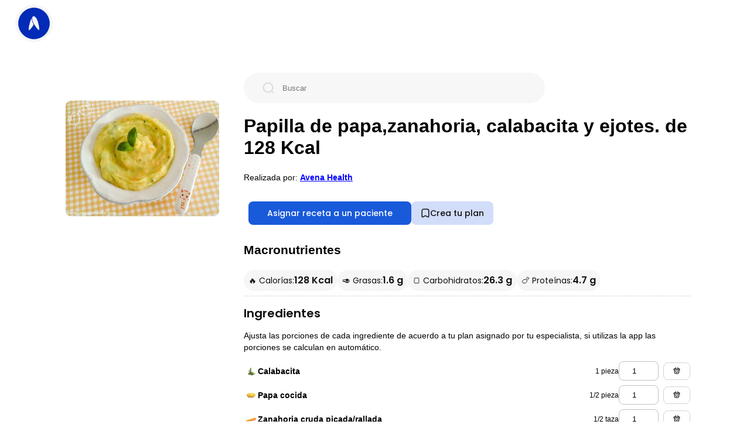

--- FILE ---
content_type: text/html; charset=UTF-8
request_url: https://avena.io/receta/papilla-de-papazanahoria-calabacita-y-ejotes-id1589349647
body_size: 18758
content:
<!DOCTYPE html>
<html lang="es-MX">

<head>
    <meta charset="utf-8" />
    <title>Papilla de papa,zanahoria, calabacita y ejotes. de 128 Kcal - Receta fácil en la app Avena</title>
    <meta name="author" content="Avena App - Especialistas en nutrición">
    <meta name="description" content="Aprende a cocinar la receta de Papilla de papa,zanahoria, calabacita y ejotes. de 128 calorías. Prepara comidas fáciles y rápidas. Genera más de 15,000 recetas con nuestro software para nutriólogos.">
    <meta name="viewport" content="width=device-width, initial-scale=1" />

    <meta name="robots" content="index,follow">

    <meta name="twitter:creator" content="https://avena.io">
    <meta name="twitter:site" content="https://avena.io/receta/papilla-de-papazanahoria-calabacita-y-ejotes-id1589349647" />
    <meta name="twitter:title" content="Papilla de papa,zanahoria, calabacita y ejotes. de 128 Kcal" />
    <meta name="twitter:description" content="Aprende a cocinar la receta de Papilla de papa,zanahoria, calabacita y ejotes. de 128 calorías. Prepara comidas fáciles y rápidas. Genera más de 15,000 recetas con nuestro software para nutriólogos." />
    <meta name="twitter:image" content="https://storage.googleapis.com/avena-recipes-v2/agtzfmF2ZW5hLWJvdHIZCxIMSW50ZXJjb21Vc2VyGICAgIrUpJYKDA/13-05-2020/1589349646827.jpeg" />

    <meta property="og:type" content="website" />
    <meta property="og:url" content="https://avena.io/receta/papilla-de-papazanahoria-calabacita-y-ejotes-id1589349647" />
    <meta property="og:title" content="Papilla de papa,zanahoria, calabacita y ejotes. de 128 Kcal" />
    <meta property="og:image" content="https://storage.googleapis.com/avena-recipes-v2/agtzfmF2ZW5hLWJvdHIZCxIMSW50ZXJjb21Vc2VyGICAgIrUpJYKDA/13-05-2020/1589349646827.jpeg" />
    <meta property="og:description" content="Aprende a cocinar la receta de Papilla de papa,zanahoria, calabacita y ejotes. de 128 calorías. Prepara comidas fáciles y rápidas. Genera más de 15,000 recetas con nuestro software para nutriólogos." />
    <meta property="og:site_name" content="Avena App: Especialistas en nutrición" />
    <meta property="fb:app_id" content="1033996353331568" />

    <link rel="canonical" href="https://avena.io/receta/papilla-de-papazanahoria-calabacita-y-ejotes-id1589349647">

    <link href="https://fonts.googleapis.com/css2?family=Poppins:wght@400;500;600;700&display=swap" rel="stylesheet">
    <link rel="preload" href="styles/home.css?v=14" as="style" onload="this.rel='stylesheet'">
    <link rel="preload" href="styles/banner.css?v=14" as="style" onload="this.rel='stylesheet'">
    <link rel="preload" href="styles/recipeDetail.css?v=16" as="style" onload="this.rel='stylesheet'">
    <link rel="preload" href="styles/global.css?v=14" as="style" onload="this.rel='stylesheet'">

    <!-- Google Tag Manager -->
    <script>(function(w,d,s,l,i){w[l]=w[l]||[];w[l].push({'gtm.start':
        new Date().getTime(),event:'gtm.js'});var f=d.getElementsByTagName(s)[0],
        j=d.createElement(s),dl=l!='dataLayer'?'&l='+l:'';j.async=true;j.src=
        'https://www.googletagmanager.com/gtm.js?id='+i+dl;f.parentNode.insertBefore(j,f);
        })(window,document,'script','dataLayer','GTM-PTX756G');</script>
    <!-- End Google Tag Manager -->
</head>

<body>
    <!-- Google Tag Manager (noscript) --><!-- Google Tag Manager (noscript) -->
    <noscript><iframe src="https://www.googletagmanager.com/ns.html?id=GTM-PTX756G"
        height="0" width="0" style="display:none;visibility:hidden"></iframe></noscript>
    <!-- End Google Tag Manager (noscript) -->

    <script type="application/ld+json">
        {
            "@context": "http://schema.org",
            "@type": "Recipe",
            "name": "Papilla de papa,zanahoria, calabacita y ejotes.",
            "description": "calabacita, papa cocida, zanahoria cruda picada/rallada, ejote cocido, ",
            "keywords": "Papilla, de, papa,zanahoria,, calabacita, y, ejotes., desayuno, comida, cena, colaciones",
            "recipeCuisine": "American",
            "recipeCategory": "breakfast",
            "cookTime": "PT05M",
            "prepTime": "PT20M",
            "recipeYield": "1",
            "nutrition": {
                "@type": "NutritionInformation",
                "calories": "128 calories"
            },
            "image": "https://storage.googleapis.com/avena-recipes-v2/agtzfmF2ZW5hLWJvdHIZCxIMSW50ZXJjb21Vc2VyGICAgIrUpJYKDA/13-05-2020/1589349646827.jpeg",
            "author": {
                "@type": "Organization",
                "name": "Avena.io"
            },
            "datePublished": "2020-05-13T06:00:47.000+00:00",
            "url": "https://avena.io/receta/papilla-de-papazanahoria-calabacita-y-ejotes-id1589349647",
            "recipeIngredient": ["calabacita","papa cocida","zanahoria cruda picada\/rallada","ejote cocido"],
            "recipeInstructions": [{"@type":"HowToStep","text":"Lavar, pelar, picar y cocer las papas y la zanahoria por separado.","url":"https:\/\/avena.io\/receta\/papilla-de-papazanahoria-calabacita-y-ejotes-id1589349647\/#main1","name":"Paso 1"},{"@type":"HowToStep","text":"Lavar y cocer al vapor la calabacita y el ejote. ","url":"https:\/\/avena.io\/receta\/papilla-de-papazanahoria-calabacita-y-ejotes-id1589349647\/#main2","name":"Paso 2"},{"@type":"HowToStep","text":"Licuar \u00f3 procesar todos los ingredientes.Servir.","url":"https:\/\/avena.io\/receta\/papilla-de-papazanahoria-calabacita-y-ejotes-id1589349647\/#main3","name":"Paso 3"}],
            "aggregateRating": {
                "@type": "AggregateRating",
                "ratingValue": "5",
                "ratingCount": "47"
            }
        }
    </script>

    <header>
        <div class="header__avena">
            <a class="avena__logo" href="https://avena.io">
                <img src="[data-uri]" height="64" width="64" alt="Logo Avena Salud">
            </a>
            <button class="button__back" type="default" onclick="handleBack()">
                <img src="assets/arrow-left.png" width="16" height="16" loading="lazy" alt="Menú" />
            </button>
            <!--nav>
                <a class="anchor__desktop" href="/receta/favoritas">Favoritas</a>
            </nav-->
        </div>
    </header>

    <main class="box__body">
        <div class="recipeDetail__layoutContainer">
            <figure class="recipe__imageContainer">
                <img src=https://storage.googleapis.com/avena-recipes-v2/agtzfmF2ZW5hLWJvdHIZCxIMSW50ZXJjb21Vc2VyGICAgIrUpJYKDA/13-05-2020/1589349646827.jpeg class="recipe__image" alt="Papilla de papa,zanahoria, calabacita y ejotes. de 128 Kcal">
            </figure>
            <div class="recipeDetail__information">
                <div class="search__container" id="searchForm">
                    <img src="assets/search.png" width="20" height="20" loading="lazy" alt="Buscar" />
                    <input id="search" aria-label="Buscar" placeholder="Buscar" autocomplete="off">
                </div>
                <figure class="recipe__imageContainer--mobile">
                    <img src=https://storage.googleapis.com/avena-recipes-v2/agtzfmF2ZW5hLWJvdHIZCxIMSW50ZXJjb21Vc2VyGICAgIrUpJYKDA/13-05-2020/1589349646827.jpeg class="recipe__image" alt="Papilla de papa,zanahoria, calabacita y ejotes. de 128 Kcal">
                </figure>
                <h1 id="title" style="line-height: normal; font-size: 32px;">Papilla de papa,zanahoria, calabacita y ejotes. de 128 Kcal</h1>
                <div style="margin-bottom: 15px;">
                    Realizada por:
                    <a href="https://avena.io/" target="_blank" style="text-decoration: underline; color: blue;">
                        <strong>
                            Avena Health                        </strong>
                    </a>
                </div>
                <div class="cta__container">
                    <button id="createPlanButton" type="primary" onclick="handleCopyRecipe()">
                        Asignar receta a un paciente
                    </button>
                    <button class="favorite__button" id="fav__button" onclick="openDeepResearh()">
                        <svg xmlns="http://www.w3.org/2000/svg" width="16" height="16" viewBox="0 0 16 16" fill="none">
                            <path d="M11.2133 1.33331H4.78668C3.36668 1.33331 2.21335 2.49331 2.21335 3.90665V13.3C2.21335 14.5 3.07335 15.0066 4.12668 14.4266L7.38002 12.62C7.72668 12.4266 8.28668 12.4266 8.62668 12.62L11.88 14.4266C12.9333 15.0133 13.7933 14.5066 13.7933 13.3V3.90665C13.7867 2.49331 12.6333 1.33331 11.2133 1.33331Z" stroke="#101010" stroke-width="1.5" stroke-linecap="round" stroke-linejoin="round" />
                        </svg><span id='fav__buttonText'>Crea tu plan</span>
                    </button>
                    <!--button id="createPlanButton" type="primary" onclick="handleCopyRecipe()">
                        Copiar a mi catálogo de recetas en Avena
                    </button>
                    <button class="favorite__button" id="fav__button" onclick="addFavoriteRecipe('1589349647')">
                        <svg xmlns="http://www.w3.org/2000/svg" width="16" height="16" viewBox="0 0 16 16" fill="none">
                            <path d="M11.2133 1.33331H4.78668C3.36668 1.33331 2.21335 2.49331 2.21335 3.90665V13.3C2.21335 14.5 3.07335 15.0066 4.12668 14.4266L7.38002 12.62C7.72668 12.4266 8.28668 12.4266 8.62668 12.62L11.88 14.4266C12.9333 15.0133 13.7933 14.5066 13.7933 13.3V3.90665C13.7867 2.49331 12.6333 1.33331 11.2133 1.33331Z" stroke="#101010" stroke-width="1.5" stroke-linecap="round" stroke-linejoin="round" />
                        </svg><span id='fav__buttonText'>Marcar como favorita</span>
                    </button-->
                </div>
                <div class="macros__sectionContainer">
                    <h2>Macronutrientes</h2>
                    <div class="macrosInfo__container">
                        <div class="macrosInfo__item">
                            <p class="macrosInfo__label">🔥 Calorías:</p>
                            <h2 id="calories">128 Kcal</h2>
                        </div>
                        <div class="macrosInfo__item">
                            <p class="macrosInfo__label">🥑 Grasas:</p>
                            <h2 id="lipids">1.6 g</h2>
                        </div>
                        <div class="macrosInfo__item">
                            <p class="macrosInfo__label">🍞 Carbohidratos:</p>
                            <h2 id="carbs">26.3 g</h2>
                        </div>
                        <div class="macrosInfo__item">
                            <p class="macrosInfo__label">🍗 Proteínas:</p>
                            <h2 id="protein">4.7 g</h2>
                        </div>
                    </div>
                </div>

                <div class="recipeDetail__ingredientsContainer">
                    <h2>Ingredientes</h2>
                    <p>Ajusta las porciones de cada ingrediente de acuerdo a tu plan asignado por tu especialista, si utilizas la app las porciones se calculan en automático.</p>
                                                <div class="ingredient__info--row">
                                <div class="ingredient__inputContainer">
                                    <div class="ingredientName__container ">
                                                                                    <img class="ingredientDetail__image" src="https://storage.googleapis.com/avena-bot.appspot.com/ingredients/5679812741955584.png" width="24" height="24" />
                                                                                <a href="https://avena.io/ingrediente/calabacita-in5679812741955584">
                                            <span class="ingredient__name">Calabacita</span>
                                        </a>
                                    </div>

                                    <div class="ingredient__detailWrapper">
                                        <span class="ingredient__unity" id="label_calabacita">1 pieza</span>
                                        <input id="input_calabacita" aria-label="calabacita" type="number" class="ingredient__info--input" value="1" min="0" step="0.5" onchange="updateIngredient('calabacita')">
                                                                                    <!--div class="ingredient__buy" style="width: 12px; height: 18px;"/-->
                                            <a class="ingredient__buy" href="https://super.walmart.com.mx/search?q=calabacita&utm_source=avena.io&from=avena.io" target="_blank">
                                                <img id="buyIngredientIcon" src='assets/buy-ingredient.png' alt="buy ingredient" width="16" height="16" />
                                            </a>
                                                                            </div>
                                </div>
                            </div>
                                                    <div class="ingredient__info--row">
                                <div class="ingredient__inputContainer">
                                    <div class="ingredientName__container ">
                                                                                    <img class="ingredientDetail__image" src="https://storage.googleapis.com/avena-bot.appspot.com/ingredients/5998528004358144.jpeg" width="24" height="24" />
                                                                                <a href="https://avena.io/ingrediente/papa-cocida-in5998528004358144">
                                            <span class="ingredient__name">Papa cocida</span>
                                        </a>
                                    </div>

                                    <div class="ingredient__detailWrapper">
                                        <span class="ingredient__unity" id="label_papa cocida">1/2 pieza</span>
                                        <input id="input_papa cocida" aria-label="papa cocida" type="number" class="ingredient__info--input" value="1" min="0" step="0.5" onchange="updateIngredient('papa cocida')">
                                                                                    <a class="ingredient__buy" href="https://super.walmart.com.mx/verduras/papa-blanca-alfa-por-kilo/00000000004083?utm_source=avena.io" target="_blank">
                                                <img id="buyIngredientIcon" src='assets/buy-ingredient.png' alt="buy ingredient" width="16" height="16" />
                                            </a>
                                                                            </div>
                                </div>
                            </div>
                                                    <div class="ingredient__info--row">
                                <div class="ingredient__inputContainer">
                                    <div class="ingredientName__container ">
                                                                                    <img class="ingredientDetail__image" src="https://storage.googleapis.com/avena-bot.appspot.com/ingredients/5295012193501184.jpeg" width="24" height="24" />
                                                                                <a href="https://avena.io/ingrediente/zanahoria-cruda-picada/rallada-in5295012193501184">
                                            <span class="ingredient__name">Zanahoria cruda picada/rallada</span>
                                        </a>
                                    </div>

                                    <div class="ingredient__detailWrapper">
                                        <span class="ingredient__unity" id="label_zanahoria cruda picada/rallada">1/2 taza</span>
                                        <input id="input_zanahoria cruda picada/rallada" aria-label="zanahoria cruda picada/rallada" type="number" class="ingredient__info--input" value="1" min="0" step="0.5" onchange="updateIngredient('zanahoria cruda picada/rallada')">
                                                                                    <a class="ingredient__buy" href="https://super.walmart.com.mx/verduras/zanahoria-por-kilo/00000000004094?utm_source=avena.io" target="_blank">
                                                <img id="buyIngredientIcon" src='assets/buy-ingredient.png' alt="buy ingredient" width="16" height="16" />
                                            </a>
                                                                            </div>
                                </div>
                            </div>
                                                    <div class="ingredient__info--row">
                                <div class="ingredient__inputContainer">
                                    <div class="ingredientName__container ">
                                                                                    <img class="ingredientDetail__image" src="https://storage.googleapis.com/avena-bot.appspot.com/ingredients/6211038422761472.png" width="24" height="24" />
                                                                                <a href="https://avena.io/ingrediente/ejote-cocido-in6211038422761472">
                                            <span class="ingredient__name">Ejote cocido</span>
                                        </a>
                                    </div>

                                    <div class="ingredient__detailWrapper">
                                        <span class="ingredient__unity" id="label_ejote cocido">1/2 taza</span>
                                        <input id="input_ejote cocido" aria-label="ejote cocido" type="number" class="ingredient__info--input" value="1" min="0" step="0.5" onchange="updateIngredient('ejote cocido')">
                                                                                    <!--div class="ingredient__buy" style="width: 12px; height: 18px;"/-->
                                            <a class="ingredient__buy" href="https://super.walmart.com.mx/search?q=ejote cocido&utm_source=avena.io&from=avena.io" target="_blank">
                                                <img id="buyIngredientIcon" src='assets/buy-ingredient.png' alt="buy ingredient" width="16" height="16" />
                                            </a>
                                                                            </div>
                                </div>
                            </div>
                                        </div>
                <div class="wrapper__premiumSection">
                    <div id="premium__cta_prep">
                        <button class="button__createAccount" onclick="handleViewMore('view_preparation');">Ver preparación</button>
                    </div>
                    <div class="recipeDetail__preparationContainer">
                        <h2>Preparación</h2>
                        <ol>
                                                            <li>Lavar, pelar, picar y cocer las papas y la zanahoria por separado.</li>
                                                            <li>Lavar y cocer al vapor la calabacita y el ejote. </li>
                                                            <li>Licuar ó procesar todos los ingredientes.Servir.</li>
                                                    </ol>

                    </div>
                </div>

                <div class="faq__container">
                    <h2>Preguntas frecuentes</h2>
                    <div class="ingredient__info--row">
                        <p>
                            <a href="https://avena.io/blog/comparativa-de-medicamentos-para-bajar-de-peso-regulados-glp1/" target="_blank" style="text-decoration: underline;">
                                💊 Comparativa de medicamentos para bajar de peso regulados glp1
                            </a>
                        </p>
                    </div>
                    <div class="ingredient__info--row">
                        <p>
                            <a href="https://avena.io/blog/como-hay-que-pesar-los-alimentos-en-crudo-o-cocinados/" target="_blank" style="text-decoration: underline;">
                                🍖 ¿Cómo hay que pesar los alimentos, en crudo o cocinados
                            </a>
                        </p>
                    </div>
                    <div class="ingredient__info--row">
                        <p>
                            <a href="https://avena.io/blog/bebidas-permitidas-en-tu-plan-de-alimentacion-2/" target="_blank" style="text-decoration: underline;">
                                🥤 ¿Las calorías de las bebidas cuentan?
                            </a>
                        </p>
                    </div>
                    <div class="ingredient__info--row">
                        <p>
                            <a href="https://avena.io/blog/beneficios-de-la-dieta-keto/" target="_blank" style="text-decoration: underline;">
                                🥓 ¿Cuales son los beneficios de la dieta keto?
                            </a>
                        </p>
                    </div>
                    <div class="ingredient__info--row">
                        <p>
                            <a href="https://avena.io/blog/como-aumentar-de-peso/" target="_blank" style="text-decoration: underline;">
                                ⬆️ ¿Cómo puedo aumentar de peso?
                            </a>
                        </p>
                    </div>
                </div>

                <div id="section__premium" class="recipeDetail__containerLayout">
                    <div>
                        <h2 id="microsLabel">
                            Tabla nutricional para Papilla de papa,zanahoria, calabacita y ejotes.                        </h2>

                        <div class="wrapper__premiumSection">
                            <div id="premium__cta_table">
                                <button class="button__createAccount" onclick="handleViewMore('nutritional_table');">Ver tabla completa</button>
                            </div>

                            <table class="macros__container">
                                <tr class="ingredient__info--row">
                                    <td><strong>Micronutrientes</strong></td>
                                </tr>
                                                                    <tr class="ingredient__info--row">
                                        <td>Fibra</td>
                                        <td id="value_fiber">6.4 g</td>
                                    </tr>
                                                                    <tr class="ingredient__info--row">
                                        <td>Ácido ascorbico</td>
                                        <td id="value_ascorbicAcid">30.77 mg</td>
                                    </tr>
                                                                    <tr class="ingredient__info--row">
                                        <td>Potasio</td>
                                        <td id="value_potassium">480 mg</td>
                                    </tr>
                                                                    <tr class="ingredient__info--row">
                                        <td>Calcio</td>
                                        <td id="value_calcium">69.63 mg</td>
                                    </tr>
                                                                    <tr class="ingredient__info--row">
                                        <td>Grasas monoinsaturadas</td>
                                        <td id="value_monounsaturatedFattyAcids">0.03 g</td>
                                    </tr>
                                                                    <tr class="ingredient__info--row">
                                        <td>Hierro no hemático</td>
                                        <td id="value_nonHemeIron">1.3 mg</td>
                                    </tr>
                                                                    <tr class="ingredient__info--row">
                                        <td>Sodio</td>
                                        <td id="value_sodium">48.2 mg</td>
                                    </tr>
                                                                    <tr class="ingredient__info--row">
                                        <td>Carga Glicémica</td>
                                        <td id="value_glycemicLoad">10.67  </td>
                                    </tr>
                                                                    <tr class="ingredient__info--row">
                                        <td>Grasas poliinsaturadas</td>
                                        <td id="value_polyunsaturatedFattyAcids">0.23 g</td>
                                    </tr>
                                                                    <tr class="ingredient__info--row">
                                        <td>Selenio</td>
                                        <td id="value_selenium">- mg</td>
                                    </tr>
                                                                    <tr class="ingredient__info--row">
                                        <td>Grasas saturadas</td>
                                        <td id="value_saturatedFattyAcids">0.08 g</td>
                                    </tr>
                                                                    <tr class="ingredient__info--row">
                                        <td>Colesterol</td>
                                        <td id="value_cholesterol">- mg</td>
                                    </tr>
                                                                    <tr class="ingredient__info--row">
                                        <td>Vitamina A</td>
                                        <td id="value_vitaminA">568.6 mg</td>
                                    </tr>
                                                                    <tr class="ingredient__info--row">
                                        <td>Acido Fólico</td>
                                        <td id="value_folicAcid">63.6 mg</td>
                                    </tr>
                                                                    <tr class="ingredient__info--row">
                                        <td>Azúcar</td>
                                        <td id="value_sugar">0.6 g</td>
                                    </tr>
                                                                    <tr class="ingredient__info--row">
                                        <td>Hierro Hemínico</td>
                                        <td id="value_hemeIron">- mg</td>
                                    </tr>
                                                                    <tr class="ingredient__info--row">
                                        <td>Índice Glicémico</td>
                                        <td id="value_glycemicIndex">131  </td>
                                    </tr>
                                                                    <tr class="ingredient__info--row">
                                        <td>Fósforo</td>
                                        <td id="value_phosphorus">99.51 mg</td>
                                    </tr>
                                                                    <tr class="ingredient__info--row">
                                        <td>Vitamina B6</td>
                                        <td id="value_vitaminB6">0.13 mg</td>
                                    </tr>
                                                                    <tr class="ingredient__info--row">
                                        <td>Vitamina B12</td>
                                        <td id="value_vitaminB12">- mcg</td>
                                    </tr>
                                                                    <tr class="ingredient__info--row">
                                        <td>Magnesio</td>
                                        <td id="value_magnesium">19.02 mg</td>
                                    </tr>
                                                                    <tr class="ingredient__info--row">
                                        <td>Tiamina</td>
                                        <td id="value_thiamin">0.13 mg</td>
                                    </tr>
                                                                    <tr class="ingredient__info--row">
                                        <td>Riboflavina</td>
                                        <td id="value_riboflavin">0.14 mg</td>
                                    </tr>
                                                                    <tr class="ingredient__info--row">
                                        <td>Niacina</td>
                                        <td id="value_niacin">1.47 mg</td>
                                    </tr>
                                                                    <tr class="ingredient__info--row">
                                        <td>Folato</td>
                                        <td id="value_folate">32.95 mcg</td>
                                    </tr>
                                                                    <tr class="ingredient__info--row">
                                        <td>Zinc</td>
                                        <td id="value_zinc">- mg</td>
                                    </tr>
                                                            </table>
                            <table class="macros__container">
                                <tr class="ingredient__info--row">
                                    <td><strong>Macronutrientes</strong></td>
                                </tr>
                                                                    <tr class="ingredient__info--row">
                                        <td>Lípidos</td>
                                        <td id="macros__lipids">1.6 g</td>
                                    </tr>
                                                                    <tr class="ingredient__info--row">
                                        <td>Carbohidratos</td>
                                        <td id="macros__carbs">26.3 g</td>
                                    </tr>
                                                                    <tr class="ingredient__info--row">
                                        <td>Proteinas</td>
                                        <td id="macros__protein">4.7 g</td>
                                    </tr>
                                                            </table>
                        </div>
                    </div>
                                            <div class="ingredients__relatedContaine">
                            <h2>Quizás te pueda interesar</h2>
                            <div class="wrapper__premiumSection">
                                <div id="premium__cta_recipes">
                                    <button class="button__createAccount" onclick="handleViewMore('view_more');">Ver más recetas</button>
                                </div>

                                <div class="recipes__grid">
                                                                            <div>
                                            <a class="recipe__container" href="/receta/chilaquiles-rojos-con-huevos-estrellados-id1720636647672971673">
                                                <img id="saveIcon_1720636647672971673" class="recipe__saveIcon" src="assets/archive.png" alt="save recipe" width="16" height="16" />
                                                <span class="gradient__overlay"></span>
                                                <img class="recipe__image" src="https://storage.googleapis.com/avena-recipes-v2/2024/07/1720636647327.jpeg" loading="lazy" alt="Chilaquiles rojos con huevos estrellados" />
                                            </a>
                                            <p>Chilaquiles rojos con huevos estrellados</p>
                                        </div>
                                                                            <div>
                                            <a class="recipe__container" href="/receta/panela-asada-con-pimientos-salteados-id1720559143273463813">
                                                <img id="saveIcon_1720559143273463813" class="recipe__saveIcon" src="assets/archive.png" alt="save recipe" width="16" height="16" />
                                                <span class="gradient__overlay"></span>
                                                <img class="recipe__image" src="https://storage.googleapis.com/avena-recipes-v2/2024/07/1720559142849.jpeg" loading="lazy" alt="Panela asada con pimientos salteados" />
                                            </a>
                                            <p>Panela asada con pimientos salteados</p>
                                        </div>
                                                                            <div>
                                            <a class="recipe__container" href="/receta/huevos-rancheros-id1720637168131791408">
                                                <img id="saveIcon_1720637168131791408" class="recipe__saveIcon" src="assets/archive.png" alt="save recipe" width="16" height="16" />
                                                <span class="gradient__overlay"></span>
                                                <img class="recipe__image" src="https://storage.googleapis.com/avena-recipes-v2/2024/07/1720637167739.jpeg" loading="lazy" alt="Huevos rancheros" />
                                            </a>
                                            <p>Huevos rancheros</p>
                                        </div>
                                                                            <div>
                                            <a class="recipe__container" href="/receta/guisados-de-germen-de-soya-con-champinones-y-queso-panela-id1718827490031575674">
                                                <img id="saveIcon_1718827490031575674" class="recipe__saveIcon" src="assets/archive.png" alt="save recipe" width="16" height="16" />
                                                <span class="gradient__overlay"></span>
                                                <img class="recipe__image" src="https://storage.googleapis.com/avena-recipes-v2/agtzfmF2ZW5hLWJvdHIZCxIMSW50ZXJjb21Vc2VyGICAgICa8YQKDA/20-06-2024/q8RTtuluqvNz8ZLAKiN91718912136101.jpeg" loading="lazy" alt="Guisados de germen de soya con champiñones y queso panela" />
                                            </a>
                                            <p>Guisados de germen de soya con champiñones y queso panela</p>
                                        </div>
                                                                            <div>
                                            <a class="recipe__container" href="/receta/claras-con-verduras-id1721080858159647814">
                                                <img id="saveIcon_1721080858159647814" class="recipe__saveIcon" src="assets/archive.png" alt="save recipe" width="16" height="16" />
                                                <span class="gradient__overlay"></span>
                                                <img class="recipe__image" src="https://storage.googleapis.com/avena-recipes-v2/2024/07/1721080857780.jpeg" loading="lazy" alt="Claras con verduras " />
                                            </a>
                                            <p>Claras con verduras </p>
                                        </div>
                                                                            <div>
                                            <a class="recipe__container" href="/receta/pollo-asado-con-guarnicion-de-papa-y-brocoli-cocido-id1718830531742013546">
                                                <img id="saveIcon_1718830531742013546" class="recipe__saveIcon" src="assets/archive.png" alt="save recipe" width="16" height="16" />
                                                <span class="gradient__overlay"></span>
                                                <img class="recipe__image" src="https://storage.googleapis.com/avena-recipes-v2/2024/06/1718830531394.jpeg" loading="lazy" alt="Pollo asado con guarnición de papa y brócoli cocido" />
                                            </a>
                                            <p>Pollo asado con guarnición de papa y brócoli cocido</p>
                                        </div>
                                                                            <div>
                                            <a class="recipe__container" href="/receta/huevos-rancheros-id1720637253230873269">
                                                <img id="saveIcon_1720637253230873269" class="recipe__saveIcon" src="assets/archive.png" alt="save recipe" width="16" height="16" />
                                                <span class="gradient__overlay"></span>
                                                <img class="recipe__image" src="https://storage.googleapis.com/avena-recipes-v2/2024/07/1720637252823.jpeg" loading="lazy" alt="Huevos rancheros" />
                                            </a>
                                            <p>Huevos rancheros</p>
                                        </div>
                                                                            <div>
                                            <a class="recipe__container" href="/receta/yogurt-con-guayaba-y-granola-id1718829987914571397">
                                                <img id="saveIcon_1718829987914571397" class="recipe__saveIcon" src="assets/archive.png" alt="save recipe" width="16" height="16" />
                                                <span class="gradient__overlay"></span>
                                                <img class="recipe__image" src="https://storage.googleapis.com/avena-recipes-v2/2024/06/1718829987443.jpeg" loading="lazy" alt="Yogurt con guayaba y granola" />
                                            </a>
                                            <p>Yogurt con guayaba y granola</p>
                                        </div>
                                                                            <div>
                                            <a class="recipe__container" href="/receta/pan-con-pimiento-y-requeson-id1718829711233314105">
                                                <img id="saveIcon_1718829711233314105" class="recipe__saveIcon" src="assets/archive.png" alt="save recipe" width="16" height="16" />
                                                <span class="gradient__overlay"></span>
                                                <img class="recipe__image" src="https://storage.googleapis.com/avena-recipes-v2/2024/06/1718829710583.jpeg" loading="lazy" alt="Pan con pimiento y requesón" />
                                            </a>
                                            <p>Pan con pimiento y requesón</p>
                                        </div>
                                                                            <div>
                                            <a class="recipe__container" href="/receta/huevos-rancheros-id1720637208801960825">
                                                <img id="saveIcon_1720637208801960825" class="recipe__saveIcon" src="assets/archive.png" alt="save recipe" width="16" height="16" />
                                                <span class="gradient__overlay"></span>
                                                <img class="recipe__image" src="https://storage.googleapis.com/avena-recipes-v2/2024/07/1720637208456.jpeg" loading="lazy" alt="Huevos rancheros" />
                                            </a>
                                            <p>Huevos rancheros</p>
                                        </div>
                                                                            <div>
                                            <a class="recipe__container" href="/receta/ejotes-con-pechuga-de-pavo-horneada-acompanada-de-arroz-id1718827454461602405">
                                                <img id="saveIcon_1718827454461602405" class="recipe__saveIcon" src="assets/archive.png" alt="save recipe" width="16" height="16" />
                                                <span class="gradient__overlay"></span>
                                                <img class="recipe__image" src="https://storage.googleapis.com/avena-recipes-v2/agtzfmF2ZW5hLWJvdHIZCxIMSW50ZXJjb21Vc2VyGICAgICa8YQKDA/19-06-2024/gCSMJXF2T4PCf0YT0XGZ1718837873137.jpeg" loading="lazy" alt="Ejotes con pechuga de pavo horneada acompañada de arroz" />
                                            </a>
                                            <p>Ejotes con pechuga de pavo horneada acompañada de arroz</p>
                                        </div>
                                                                            <div>
                                            <a class="recipe__container" href="/receta/panela-asada-con-pimientos-salteados-id1720558821319711266">
                                                <img id="saveIcon_1720558821319711266" class="recipe__saveIcon" src="assets/archive.png" alt="save recipe" width="16" height="16" />
                                                <span class="gradient__overlay"></span>
                                                <img class="recipe__image" src="https://storage.googleapis.com/avena-recipes-v2/2024/07/1720558820904.jpeg" loading="lazy" alt="Panela asada con pimientos salteados" />
                                            </a>
                                            <p>Panela asada con pimientos salteados</p>
                                        </div>
                                                                    </div>
                            </div>
                        </div>
                                    </div>
            </div>
        </div>

        <!-- SignUp Modal -->
        <div id="SignUpModal" class="modal">
            <!-- Modal content -->
            <div class="modal-content">
                <span id="closeSignUpModal" class="close__button" onclick="handleCloseSignUpModal();">&times;</span>
                <div class="signup__container modal__container">
                    <h2>Avena Health</h2>
                    <p>Crea cuenta e inicia sesión para asignar la receta a un paciente.</p>
                    <form class="signup__formContainer" id="signup-form" onsubmit="return false;">
                        <!-- validar que el correo no contenga el dominio @avena.io -->
                        <label for="email">Email:</label>
                        <input id="email" type="email" name="email" placeholder="correo_ejemplo@mail.com" />

                        <label for="accountType">Selecciona el tipo de cuenta</label>
                        <select name="accountType" id="accountType">
                            <option value="patient">Uso personal</option>
                            <option value="specialist">Especialista en nutrición</option>
                        </select>

                        <label for="password">Contraseña:</label>
                        <input id="password" type="text" name="password" placeholder="Tu contraseña" />
                        <div class="hidePassword__container">
                            <input id="tooglePass" type="checkbox" onclick="togglePass('password');" checked />
                            <label for="tooglePass">Mostrar contraseña</label>
                        </div>

                    </form>
                    <button class="button__createAccount" onclick="handlerCreateAccount({recipe:'1589349647'});">
                        <div id="spinner" class="spinner"></div>Crear cuenta
                    </button>
                    <div class="footer__inline">
                        <span>
                            ¿Ya tienes cuenta?
                        </span>
                        <button type="text" onclick="handleOpenLoginModal();">Iniciar sesión</button>
                    </div>
                </div>
            </div>
        </div>

        <!-- Login Modal -->
        <div id="LoginModal" class="modal">
            <!-- Modal content -->
            <div class="modal-content">
                <span id="closeLoginModal" class="close__button" onclick="handleCloseLoginModal();">&times;</span>
                <div class="signup__container modal__container">
                    <h2>Avena Health</h2>
                    <p>
                        Inicia sesión en tu panel de especialista y accede a la información completa de las recetas.<br>
                        <br>
                        Utiliza las recetas en tus planes de alimentación.
                    </p>
                    <form class="login__formContainer" id="login-form" onsubmit="return false;">
                        <label for="email">Email:</label>
                        <input id="loginEmail" type="email" name="email" placeholder="correo_ejemplo@mail.com" />

                        <label for="password">Contraseña:</label>
                        <input id="LoginPassword" type="password" name="password" placeholder="Tu contraseña" />
                        <div class="hidePassword__container">
                            <input id="tooglePassLogin" type="checkbox" onclick="togglePass('LoginPassword');" />
                            <label for="tooglePassLogin">Mostrar contraseña</label>
                        </div>
                    </form>
                    <button class="button__createAccount" onclick="handleLogin();">
                        <div id="spinner" class="spinner"></div>Iniciar sesión
                    </button>

                    <div class="footer__inline">
                        <span>
                            ¿No tienes cuenta?
                        </span>
                        <button type="text" onclick="handleOpenSignUpModal();">Crear una cuenta</button>
                    </div>
                </div>
            </div>
        </div>

        <!-- Login Modal V2-->
        <div id="LoginModalV2" class="modal">
            <!-- Modal content -->
            <div class="modal-content">
                <img class="modal-content-image-brand" src="https://storage.googleapis.com/generic-asset/avena-health-brand-min.png" alt="Avena Health logo" />
                <span id="closeLoginModal" class="modal-content-close__button" onclick="handleCloseLoginModalV2();">&times;</span>
                <div class="modal-content-inner">
                    <div class="modal-content-form">
                        <div class="signup__container modal__container">
                            <p>
                                Inicia sesión en tu panel de especialista y accede a la información completa de las recetas.<br>
                                <br>
                                Utiliza las recetas en tus planes de alimentación.
                            </p>
                            <button class="button__createAccount" onclick="handleLoginV2();">
                                <div id="spinner" class="spinner"></div>Iniciar sesión
                            </button>
                            <div class="footer__inline">
                                <span>
                                    ¿No tienes cuenta?
                                </span>
                                <button type="text" onclick="handleOpenSignUpV2();">Crear una cuenta</button>
                            </div>
                        </div>
                    </div>
                    <div class="modal-content-image">
                        <img src="https://storage.googleapis.com/generic-asset/backgroud-modal-min.png">
                    </div>   
                <div>
            </div>
        </div>

        <div id="errorNotification"><span id="errorNotificationMessage">Error message</span></div>

    </main>

    <footer>
        <div class="footer__insideContainer">
            <a href="https://avena.io/">
                <img class="footer__icon" src="assets/logo-avena-blue.png" loading="lazy" alt="avena brand image" />
            </a>
            <div>
                <h3>App</h3>
                <a href="https://apps.apple.com/mx/app/avena-tu-nutri%C3%B3logo-online/id1161252999" target="_blank">App Store</a><br />
                <a href="https://play.google.com/store/apps/details?id=com.avena.avenafit&hl=es_MX" target="_blank">Google Play</a><br />
                <a href="https://appgallery.huawei.com/#/app/C101058917?locale=es_US&source=appshare&subsource=C101058917" target="_blank">App Gallery</a><br />
            </div>
            <div>
                <h3>Recursos</h3>
                <a href="https://avena.io/receta/" target="_blank">Recetas</a><br />
                <a href="https://avena.io/ingrediente" target="_blank">Ingredientes</a><br />
                <a href="https://avena.io/padecimiento/" target="_blank">Padecimientos</a><br />
                <a href="https://avena.io" target="_blank">Especialistas</a><br />
                <a href="https://recipes.avena.io/" target="_blank">Calculadora de recetas</a><br />
            </div>
            <div>
                <h3>Redes</h3>
                <a href="https://www.facebook.com/avena.io" target="_blank">Facebook</a><br />
                <a href="https://www.instagram.com/avena.io/" target="_blank">Instagram</a><br />
                <a href="https://www.tiktok.com/@avena.io" target="_blank">Tiktok</a><br />
            </div>
        </div>
        <p>© 2024 Avena Salud. Todos los derechos reservados.</p>
    </footer>

    <script defer src="./js/home.js"></script>
    <script src="./js/modalV2.js"></script>
    <script>
        const closeSignUpModal = document.getElementById("closeSignUpModal");
        const closeLoginModal = document.getElementById("closeLoginModal");

        const signUpModal = document.getElementById("SignUpModal");
        const loginModal = document.getElementById("LoginModal");

        const token = localStorage.getItem('token');
        const recipeID = '1589349647';
        const API_URL = `https://${window.location.origin === 'http://localhost' ?'api-dev.avena.io':'api.avena.io'}`;
        let from = '';

        const preparation__container = document.getElementsByClassName("recipeDetail__preparationContainer");
        const macros__container = document.getElementsByClassName("macros__container");
        const recipe__container = document.getElementsByClassName("recipes__grid");
        const premium__cta_prep = document.getElementById("premium__cta_prep");
        const premium__cta_table = document.getElementById("premium__cta_table");

        if (!token) {
            // Enable blur on sections
            for (let index = 0; index < macros__container.length; index++) {
                const element = macros__container[index];
                element.classList.add("section__blur");
            }
            //preparation__container[0].classList.add("section__blur");

            // Remove buttons View More
            premium__cta_prep.style.display = "none";
            // premium__cta_table.style.display = "none";

            recipe__container[0].classList.add("section__blur");
        } else {
            const premium__cta_recipes = document.getElementById("premium__cta_recipes");
            const createPlanButton = document.getElementById("createPlanButton");

            premium__cta_prep.style.display = "none";
            premium__cta_table.style.display = "none";
            premium__cta_recipes.style.display = "none";

            for (let index = 0; index < macros__container.length; index++) {
                const element = macros__container[index];
                element.classList.remove("section__blur");

            }

            for (let index = 0; index < recipe__container.length; index++) {
                const element = recipe__container[index];
                element.classList.remove("section__blur");
                element.style.pointerEvents = "auto";
            }

            //validate favorite recipes
            const favorites = JSON.parse(localStorage.getItem('favorites')) || [];
            const fav__button = document.getElementById("fav__button");
            const fav__buttonText = document.getElementById("fav__buttonText");
            if (favorites.includes(recipeID)) {
                fav__button.classList.add("favorite__button--active");
                fav__buttonText.innerHTML = 'Remover receta';
            }
            favorites.forEach(favorite => {
                const saveIcon = document.getElementById(`saveIcon_${favorite}`);
                if (saveIcon) {
                    saveIcon.src = "assets/archive-fill.png";
                }
            });
        }

        const addFavoriteRecipe = recipeTitle => {

            if (!token) {
                from = 'favorite';
                //open modal
                const modal = document.getElementById("SignUpModal");
                modal.style.display = "grid";
                //remove scroll
                document.body.style.overflow = "hidden";
            } else {
                const fav__button = document.getElementById("fav__button");
                const fav__buttonText = document.getElementById("fav__buttonText");
                //create an array and store in local storage
                let favorites = JSON.parse(localStorage.getItem('favorites')) || [];

                //check if recipe is already in the array
                if (favorites.includes(recipeTitle)) {
                    //remove recipe from array
                    const index = favorites.indexOf(recipeTitle);
                    if (index > -1) {
                        favorites.splice(index, 1);
                    }
                    localStorage.setItem('favorites', JSON.stringify(favorites));
                    showMessageError('Receta eliminada de favoritos');

                    //remove class
                    fav__button.classList.remove("favorite__button--active");
                    fav__buttonText.innerHTML = 'Marcar como favorita';

                } else {
                    favorites.push(recipeTitle);
                    localStorage.setItem('favorites', JSON.stringify(favorites));
                    showMessageError('Receta guardada exitosamente');

                    //append class
                    fav__button.classList.add("favorite__button--active");
                    fav__buttonText.innerHTML = 'Remover receta';
                }

            }

        }

        const handleBack = () => {
            window.history.back();
        }

        const handleViewMore = (_from = 'view_more') => {
            if (!token) {
                from = _from;
                handleOpenLoginModal();
            }
        }

        const openDeepResearh = () => {
            window.open(`https://avena.io/deep-research/`, '_blank');
        }

        const handleCopyRecipe = () => {
            const CTA = "Asignar receta a un paciente";
            const token = localStorage.getItem('token');
            const accountType = localStorage.getItem('accountType');
            const createPlanButton = document.getElementById("createPlanButton");

            if (!token) {
                handleOpenLoginModal();
            } else {
                // disable button 
                createPlanButton.disabled = true;
                createPlanButton.innerHTML = "Copiando...";

                const enpoint = `${API_URL}/_ah/api/recipe/v1/me`;
                fetch(enpoint, {
                    method: 'GET',
                    headers: {
                        authorization: `Bearer ${token}`
                    }
                })
                .then(response => response.json())
                .then(profile => {
                    // Specialist
                    if (profile?.specialist) {
                        const enpointClone = `${API_URL}/_ah/api/recipe/v1/clone?id=${recipeID}`;
                        fetch(enpointClone, {
                            method: 'GET',
                            headers: {
                                Authorization: 'Bearer ' + token
                            }
                        })
                        .then(responseClone => responseClone.json())
                        .then(dataClone => {
                            // enable button 
                            createPlanButton.disabled = false;
                            createPlanButton.innerHTML = CTA;

                            if(!dataClone || dataClone?.error) {
                                if(dataClone.error) {
                                    switch (dataClone.error.message) {
                                        case "not_found":
                                        case "user_not_found":
                                            showMessageError("No pudimos encontrar tu cuenta, por favor inicia sesión nuevamente");
                                            break;
                                        case "recipe_not_found":
                                            showMessageError("Lo sentimos, la receta no se encuentra disponible");
                                            break;
                                        case "invalid_coach":
                                            showMessageError("No se enconto el especialista propietario de la receta y por lo tanto no se puede copiar la receta");
                                            break;
                                        case "invalid_recipe_custom_ingredient":
                                            showMessageError("La receta tiene ingredientes personalizados, aún no se puede copiar pero proximamente estará disponible la función");
                                            break;
                                        case "recipe_already_exist": {
                                            // disable button 
                                            createPlanButton.disabled = true;

                                            showMessageError("🎉 La receta ha sido copiada exitosamente a tu cuenta, te redireccionaremos al panel");
                                            setTimeout(() => {
                                                if (profile?.premium) {
                                                    window.open(`https://panel.avena.io/#/app/recetas`, '_blank');
                                                } else {
                                                    window.open(`https://avena.io/`, '_blank');
                                                }
                                            }, 2000);
                                        }
                                        break;
                                        default:
                                            showMessageError("Ocurrió un error, intentalo de nuevo");
                                            break;
                                    }
                                } else {
                                    showMessageError("Ocurrió un error, intentalo de nuevo");
                                }
                            } else {
                                // disable button 
                                createPlanButton.disabled = true;

                                showMessageError("🎉 La receta ha sido copiada exitosamente a tu cuenta, te redireccionaremos al panel");
                                setTimeout(() => {
                                    if (profile?.premium) {
                                        window.open(`https://panel.avena.io/#/app/recetas`, '_blank');
                                    } else {
                                        window.open(`https://avena.io/`, '_blank');
                                    }
                                }, 1000);
                            }
                        })
                        .catch(error => {
                            // enable button 
                            createPlanButton.disabled = false;
                            createPlanButton.innerHTML = CTA;

                            window.open(`https://panel.avena.io/#/login?initEmail=${data.email}`, '_blank');
                        })
                    }
                    // Px
                    else {
                        window.open(`https://avena.io/descarga/`, '_blank');
                        // enable button 
                        createPlanButton.disabled = false;
                        createPlanButton.innerHTML = CTA;
                    }
                })
                .catch(error => {
                    showMessageError("Ocurrio un error al obtener tus credenciales, por favor intenta de nuevo.");
                    // enable button 
                    createPlanButton.disabled = false;
                    createPlanButton.innerHTML = CTA;
                })
            }
        }

        const handleLogin = () => {
            const email = document.getElementById("loginEmail").value;
            const password = document.getElementById("LoginPassword").value;
            const spinners = document.getElementsByClassName("spinner");

            for(let index = 0; index < spinners.length; index++) {
                const element = spinners[index];
                //append .loader class
                element.classList.add("loader");
            }

            const enpoint = `${API_URL}/_ah/api/user/v1/tokens`;
            fetch(enpoint, {
                method: 'GET',
                headers: {
                    authorization: 'Basic ' + btoa(`${email}:${password}`)
                }
            }).then(response => response.json()).then(data => {
                if (data.error) {
                    switch (data.error.message) {
                        case "invalid_email":
                            showMessageError("Correo inválido");
                            break;
                        case "invalid_password":
                            showMessageError("Contraseña inválida");
                            break;
                        default:
                            showMessageError("Ocurrio un error al iniciar sesión, verifica tus credenciales");
                            break;
                    }
                } else {
                    //TODO success message
                    showMessageError('Inicio de sesión exitoso');
                    localStorage.setItem('token', data.accessToken);
                    localStorage.setItem('accountType', data.specialist ? 'specialist' : 'patient')
                    localStorage.setItem('email', email);
                    setTimeout(() => {
                        window.location.reload();
                    }, 1000);

                }
            })
            .catch(error => console.log(error))
            .finally(() => {
                for (let index = 0; index < spinners.length; index++) {
                    const element = spinners[index];
                    //append .loader class
                    element.classList.remove("loader");
                }
            })
        }

        const showMessageError = (message) => {
            // Get the snackbar DIV
            const notification = document.getElementById("errorNotification");
            const notificationMessage = document.getElementById("errorNotificationMessage");

            // Add the "show" class to DIV
            notification.classList.add("show");
            notification.style.visibility = "visible";
            // Add message
            notificationMessage.innerHTML = message;

            // After 3 seconds, remove the show class from DIV
            setTimeout(function() {
                notification.classList.add("show");
                notification.style.visibility = "hidden";
            }, 3000);
        }

        const handlerCreateAccount = ({recipe}) => {
            const enpoint = `${API_URL}/_ah/api/user/v1/create?source=recipe_details&medium=/recetas&campaign=view_recipe&term=${recipe}&content=[${from}]&origin=${window.location.origin}`;
            const email = document.getElementById("email").value;
            const password = document.getElementById("password").value;
            const accountType = document.getElementById("accountType").value;
            const isCoach = accountType === 'specialist' ? true : false;

            if(!email) {
                showMessageError("Correo requerido");
                return;
            }
            if(isCoach) {
                document.location.href = "http://avena.io/?email=" + email.toLowerCase();
            } else {
                if(!password) {
                    showMessageError("Contraseña requerida");
                    return;
                }
                
                const spinners = document.getElementsByClassName("spinner");
                for (let index = 0; index < spinners.length; index++) {
                    const element = spinners[index];
                    //append .loader class
                    element.classList.add("loader");
                }

                fetch(enpoint, {
                    method: 'POST',
                    body: JSON.stringify({
                        coach: isCoach
                    }),
                    headers: {
                        'Content-Type': 'application/json',
                        authorization: 'Basic ' + btoa(`${email}:${password}`)
                    }
                })
                .then(response => response.json())
                .then(data => {
                    if (data.error) {
                        switch (data.error.message) {
                            case "user_already_exist":
                                showMessageError("Tu cuenta ya existe, por favor inicia sesión");
                                break;
                            case "invalid_email":
                                showMessageError("Correo inválido");
                                break;
                            case "invalid_password":
                                showMessageError("Contraseña inválida");
                                break;
                            default:
                                showMessageError("Ocurrio un error al crear la cuenta");
                                break;
                        }
                    } else {
                        //TODO success message
                        showMessageError('Cuenta creada exitosamente');
                        localStorage.setItem('token', data.accessToken);
                        localStorage.setItem('accountType', data.specialist ? 'specialist' : 'patient')
                        localStorage.setItem('email', email);
                        setTimeout(() => {
                            window.location.reload();
                        }, 1000);
                    }
                })
                .catch(error => {
                    showMessageError(error);
                })
                .finally(() => {
                    for (let index = 0; index < spinners.length; index++) {
                        const element = spinners[index];
                        //append .loader class
                        element.classList.remove("loader");
                    }
                })
            }
        }

        const togglePass = (passwordNode) => {
            const passwordInput = document.getElementById(passwordNode);
            if (passwordInput.type === "password") {
                passwordInput.type = "text";
            } else {
                passwordInput.type = "password";
            }
        }

        const handleCloseLoginModal = () => {
            const modal = document.getElementById("LoginModal");
            const form = document.getElementById("login-form");
            modal.style.display = "none";
            //remove scroll
            document.body.style.overflow = "auto";
            form.reset();
        }

        const handleCloseSignUpModal = () => {
            const modal = document.getElementById("SignUpModal");
            const form = document.getElementById("signup-form");
            modal.style.display = "none";
            //remove scroll
            document.body.style.overflow = "auto";
            form.reset();
        }

        const handleOpenLoginModal = () => {
            // Force v2
            handleOpenLoginModalV2();
            return;

            const modal = document.getElementById("LoginModal");
            handleCloseSignUpModal();
            modal.style.display = "grid";
            //remove scroll
            document.body.style.overflow = "hidden";
        }

        const handleOpenSignUpModal = () => {
            const modal = document.getElementById("SignUpModal");
            handleCloseLoginModal();
            modal.style.display = "grid";
            //remove scroll
            document.body.style.overflow = "hidden";
        }

        let recipe = {"id":"recipe-Jl8ve6Bhnj3aA","wordPressId":"1589349647","title":"Papilla de papa,zanahoria, calabacita y ejotes.","image":"https:\/\/storage.googleapis.com\/avena-recipes-v2\/agtzfmF2ZW5hLWJvdHIZCxIMSW50ZXJjb21Vc2VyGICAgIrUpJYKDA\/13-05-2020\/1589349646827.jpeg","time":[],"ingredients":[{"id":"5679812741955584","food":"calabacita","group":"verdura","type":"vegetable","subType":"vegetable","details":{"id":"5679812741955584","key":"calabacita","food":"Calabacita","group":"verdura","unit":"pieza","equivalence":1,"equivalenceGr":91,"portionSpecific":1,"portionValue":1,"portionValueGr":91,"portion":"1","type":"vegetable","subType":"vegetable","image":"https:\/\/storage.googleapis.com\/avena-bot.appspot.com\/ingredients\/5679812741955584.png","kcal":21,"macros":{"lipids":0.1,"carbs":3.4,"protein":1.6},"micros":{"ascorbicAcid":11.8,"potassium":183.9,"monounsaturatedFattyAcids":0.01,"thiamin":0.05,"nonHemeIron":0.5,"selenium":0,"saturatedFattyAcids":0.01,"vitaminB6":0,"cholesterol":0,"vitaminB12":0,"zinc":0,"riboflavin":0.04,"phosphorus":29.12,"fiber":1.4,"calcium":17.29,"niacin":0.46,"magnesium":0,"sodium":0.91,"folate":0,"glycemicLoad":0.51,"polyunsaturatedFattyAcids":0.01,"vitaminA":12.3,"folicAcid":23.7,"sugar":0,"hemeIron":0,"glycemicIndex":15}}},{"id":"5998528004358144","food":"papa cocida","group":"cereal","type":"cereal","subType":"cerealsnofat","details":{"id":"5998528004358144","key":"papa cocida","food":"Papa cocida","group":"cereal","unit":"pieza","equivalence":0.5,"equivalenceGr":68,"portionSpecific":1,"portionValue":0.5,"portionValueGr":68,"portion":"1\/2","type":"cereal","subType":"cerealsnofat","image":"https:\/\/storage.googleapis.com\/avena-bot.appspot.com\/ingredients\/5998528004358144.jpeg","kcal":59,"macros":{"lipids":0.1,"carbs":13.7,"protein":1.3},"micros":{"ascorbicAcid":9.07,"potassium":0,"monounsaturatedFattyAcids":0,"thiamin":0,"nonHemeIron":0.2,"selenium":0,"saturatedFattyAcids":0,"vitaminB6":0,"cholesterol":0,"vitaminB12":0,"zinc":0,"riboflavin":0,"phosphorus":29.72,"fiber":1.2,"calcium":3.5,"niacin":0,"magnesium":0,"sodium":2.5,"folate":0,"glycemicLoad":7.4,"polyunsaturatedFattyAcids":0.05,"vitaminA":0,"folicAcid":7.1,"sugar":0.6,"hemeIron":0,"glycemicIndex":54},"product":{"image":"https:\/\/storage.googleapis.com\/avena-bot.appspot.com\/ingredients\/5998528004358144.jpeg","title":"Papa blanca alfa","brand":"Granel","url":"https:\/\/super.walmart.com.mx\/verduras\/papa-blanca-alfa-por-kilo\/00000000004083?utm_source=avena.io"}}},{"id":"5295012193501184","food":"zanahoria cruda picada\/rallada","group":"verdura","type":"vegetable","subType":"vegetable","details":{"id":"5295012193501184","key":"zanahoria cruda picada\/rallada","food":"Zanahoria cruda picada\/rallada","group":"verdura","unit":"taza","equivalence":0.5,"equivalenceGr":64,"portionSpecific":1,"portionValue":0.5,"portionValueGr":64,"portion":"1\/2","type":"vegetable","subType":"vegetable","image":"https:\/\/storage.googleapis.com\/avena-bot.appspot.com\/ingredients\/5295012193501184.jpeg","kcal":26,"macros":{"lipids":0.2,"carbs":4.3,"protein":0.6},"micros":{"ascorbicAcid":3.8,"potassium":204.8,"monounsaturatedFattyAcids":0.01,"thiamin":0.04,"nonHemeIron":0.2,"selenium":0,"saturatedFattyAcids":0.03,"vitaminB6":0.09,"cholesterol":0,"vitaminB12":0,"zinc":0,"riboflavin":0.04,"phosphorus":22.4,"fiber":1.8,"calcium":21.12,"niacin":0.63,"magnesium":7.68,"sodium":44.16,"folate":12.16,"glycemicLoad":2.02,"polyunsaturatedFattyAcids":0.08,"vitaminA":534.4,"folicAcid":12.2,"sugar":0,"hemeIron":0,"glycemicIndex":47},"product":{"image":"https:\/\/storage.googleapis.com\/avena-bot.appspot.com\/ingredients\/5295012193501184.jpeg","title":"Zanahoria","brand":"Granel","url":"https:\/\/super.walmart.com.mx\/verduras\/zanahoria-por-kilo\/00000000004094?utm_source=avena.io"}}},{"id":"6211038422761472","food":"ejote cocido","group":"verdura","type":"vegetable","subType":"vegetable","details":{"id":"6211038422761472","key":"ejote cocido","food":"Ejote cocido","group":"verdura","unit":"taza","equivalence":0.5,"equivalenceGr":63,"portionSpecific":1,"portionValue":0.5,"portionValueGr":63,"portion":"1\/2","type":"vegetable","subType":"vegetable","image":"https:\/\/storage.googleapis.com\/avena-bot.appspot.com\/ingredients\/6211038422761472.png","kcal":22,"macros":{"lipids":1.2,"carbs":4.9,"protein":1.2},"micros":{"ascorbicAcid":6.1,"potassium":91.3,"monounsaturatedFattyAcids":0.01,"thiamin":0.04,"nonHemeIron":0.4,"selenium":0,"saturatedFattyAcids":0.04,"vitaminB6":0.04,"cholesterol":0,"vitaminB12":0,"zinc":0,"riboflavin":0.06,"phosphorus":18.27,"fiber":2,"calcium":27.72,"niacin":0.38,"magnesium":11.34,"sodium":0.63,"folate":20.79,"glycemicLoad":0.74,"polyunsaturatedFattyAcids":0.09,"vitaminA":21.9,"folicAcid":20.6,"sugar":0,"hemeIron":0,"glycemicIndex":15}}}],"preparation":["Lavar, pelar, picar y cocer las papas y la zanahoria por separado.","Lavar y cocer al vapor la calabacita y el ejote. ","Licuar \u00f3 procesar todos los ingredientes.Servir."],"tags":[{"title":"kids_12_a_24_meses","description":"Son recetas especiales para ni\u00f1os entre 12 y 24 meses"},{"title":"kids_7_meses","description":"Son recetas especiales para ni\u00f1os con minimo 7 meses"},{"title":"kids_8_a_12_meses","description":"Son recetas especiales para entre 8 y 12 meses"},{"title":"mas_de_3_ingredientes"},{"title":"kids_6_meses","description":"Son recetas especiales para ni\u00f1os con minimo 6 meses"},{"title":"mashed"},{"title":"basic_ingredient"}],"language":"es","flags":[],"createAt":"2020-05-13T06:00:47.000+00:00","updatedAt":"2020-05-13T06:00:47.000+00:00","createdBy":"Especialistas en Avena Health","linkedRecipes":[{"id":"recipe-Rx6GkqjSkpy520","wp_id":"1720636647672971673","title":"Chilaquiles rojos con huevos estrellados","image":"https:\/\/storage.googleapis.com\/avena-recipes-v2\/2024\/07\/1720636647327.jpeg","like":false,"dislike":false,"locked":false,"language":"es","ingredients":[],"time":["desayuno"],"flags":[],"missingIngredientsOnDistribution":false,"recipes":[],"tags":[{"title":"basic_ingredient"}],"strTags":[],"preparation":[],"categories":[],"groups":{},"familyMembers":[],"owner":"avena","lastUpdate":"2024-07-10T18:37:27.000+00:00","lastUpdateBy":"rebecca@avena.io","distinctGroups":4,"extraIngredients":[]},{"id":"recipe-V5qwX0oSzGd772","wp_id":"1720559143273463813","title":"Panela asada con pimientos salteados","image":"https:\/\/storage.googleapis.com\/avena-recipes-v2\/2024\/07\/1720559142849.jpeg","like":false,"dislike":false,"locked":false,"language":"es","ingredients":[],"time":["desayuno","cena"],"flags":[],"missingIngredientsOnDistribution":false,"recipes":[],"tags":[{"title":"basic_ingredient"}],"strTags":[],"preparation":[],"categories":[],"groups":{},"familyMembers":[],"owner":"avena","lastUpdate":"2024-07-09T21:05:43.000+00:00","lastUpdateBy":"isabella@avena.io","distinctGroups":4,"extraIngredients":[]},{"id":"recipe-l5LnYGrIeXrNaD","wp_id":"1720637168131791408","title":"Huevos rancheros","image":"https:\/\/storage.googleapis.com\/avena-recipes-v2\/2024\/07\/1720637167739.jpeg","like":false,"dislike":false,"locked":false,"language":"es","ingredients":[],"time":["desayuno"],"flags":[],"missingIngredientsOnDistribution":false,"recipes":[],"tags":[{"title":"basic_ingredient"}],"strTags":[],"preparation":[],"categories":[],"groups":{},"familyMembers":[],"owner":"avena","lastUpdate":"2024-07-10T18:46:08.000+00:00","lastUpdateBy":"rebecca@avena.io","distinctGroups":4,"extraIngredients":[]},{"id":"recipe-8Z9qr5ocY3jAMl","wp_id":"1718827490031575674","title":"Guisados de germen de soya con champi\u00f1ones y queso panela","image":"https:\/\/storage.googleapis.com\/avena-recipes-v2\/agtzfmF2ZW5hLWJvdHIZCxIMSW50ZXJjb21Vc2VyGICAgICa8YQKDA\/20-06-2024\/q8RTtuluqvNz8ZLAKiN91718912136101.jpeg","like":false,"dislike":false,"locked":false,"language":"es","ingredients":[],"time":["comida","cena","desayuno"],"flags":[],"missingIngredientsOnDistribution":false,"recipes":[],"tags":[{"title":"basic_ingredient"}],"strTags":[],"preparation":[],"categories":[],"groups":{},"familyMembers":[],"owner":"avena","lastUpdate":"2024-06-20T19:35:36.000+00:00","lastUpdateBy":"leticia@avena.io","distinctGroups":4,"extraIngredients":[]},{"id":"recipe-yv4nrNNsQ5xVp8","wp_id":"1721080858159647814","title":"Claras con verduras ","image":"https:\/\/storage.googleapis.com\/avena-recipes-v2\/2024\/07\/1721080857780.jpeg","like":false,"dislike":false,"locked":false,"language":"es","ingredients":[],"time":["desayuno"],"flags":[],"missingIngredientsOnDistribution":false,"recipes":[],"tags":[{"title":"premium_ingredient"}],"strTags":[],"preparation":[],"categories":[],"groups":{},"familyMembers":[],"owner":"avena","lastUpdate":"2024-07-15T22:00:58.000+00:00","lastUpdateBy":"isabella@avena.io","distinctGroups":4,"extraIngredients":[]},{"id":"recipe-53BvPLltYYpB49","wp_id":"1718830531742013546","title":"Pollo asado con guarnici\u00f3n de papa y br\u00f3coli cocido","image":"https:\/\/storage.googleapis.com\/avena-recipes-v2\/2024\/06\/1718830531394.jpeg","like":false,"dislike":false,"locked":false,"language":"es","ingredients":[],"time":["comida","cena"],"flags":[],"missingIngredientsOnDistribution":false,"recipes":[],"tags":[{"title":"basic_ingredient"}],"strTags":[],"preparation":[],"categories":[],"groups":{},"familyMembers":[],"owner":"avena","lastUpdate":"2024-06-20T20:01:23.000+00:00","lastUpdateBy":"leticia@avena.io","distinctGroups":4,"extraIngredients":[]},{"id":"recipe-Rx6GkXvi2ldENV","wp_id":"1720637253230873269","title":"Huevos rancheros","image":"https:\/\/storage.googleapis.com\/avena-recipes-v2\/2024\/07\/1720637252823.jpeg","like":false,"dislike":false,"locked":false,"language":"es","ingredients":[],"time":["desayuno"],"flags":[],"missingIngredientsOnDistribution":false,"recipes":[],"tags":[{"title":"basic_ingredient"}],"strTags":[],"preparation":[],"categories":[],"groups":{},"familyMembers":[],"owner":"avena","lastUpdate":"2024-07-10T18:47:33.000+00:00","lastUpdateBy":"rebecca@avena.io","distinctGroups":4,"extraIngredients":[]},{"id":"recipe-oX8maJYToxoX4e","wp_id":"1718829987914571397","title":"Yogurt con guayaba y granola","image":"https:\/\/storage.googleapis.com\/avena-recipes-v2\/2024\/06\/1718829987443.jpeg","like":false,"dislike":false,"locked":false,"language":"es","ingredients":[],"time":["colaciones","cena"],"flags":[],"missingIngredientsOnDistribution":false,"recipes":[],"tags":[{"title":"basic_ingredient"}],"strTags":[],"preparation":[],"categories":[],"groups":{},"familyMembers":[],"owner":"avena","lastUpdate":"2024-06-20T19:53:20.000+00:00","lastUpdateBy":"leticia@avena.io","distinctGroups":4,"extraIngredients":[]},{"id":"recipe-yv9mVeEFdDX4ko","wp_id":"1718829711233314105","title":"Pan con pimiento y reques\u00f3n","image":"https:\/\/storage.googleapis.com\/avena-recipes-v2\/2024\/06\/1718829710583.jpeg","like":false,"dislike":false,"locked":false,"language":"es","ingredients":[],"time":["desayuno","cena","comida"],"flags":[],"missingIngredientsOnDistribution":false,"recipes":[],"tags":[{"title":"basic_ingredient"}],"strTags":[],"preparation":[],"categories":[],"groups":{},"familyMembers":[],"owner":"avena","lastUpdate":"2024-06-20T19:50:47.000+00:00","lastUpdateBy":"leticia@avena.io","distinctGroups":4,"extraIngredients":[]},{"id":"recipe-0ondMQ1I36JJvo","wp_id":"1720637208801960825","title":"Huevos rancheros","image":"https:\/\/storage.googleapis.com\/avena-recipes-v2\/2024\/07\/1720637208456.jpeg","like":false,"dislike":false,"locked":false,"language":"es","ingredients":[],"time":["desayuno"],"flags":[],"missingIngredientsOnDistribution":false,"recipes":[],"tags":[{"title":"basic_ingredient"}],"strTags":[],"preparation":[],"categories":[],"groups":{},"familyMembers":[],"owner":"avena","lastUpdate":"2024-07-10T18:46:48.000+00:00","lastUpdateBy":"rebecca@avena.io","distinctGroups":4,"extraIngredients":[]},{"id":"recipe-8Z9qrj3CxDmqNQ","wp_id":"1718827454461602405","title":"Ejotes con pechuga de pavo horneada acompa\u00f1ada de arroz","image":"https:\/\/storage.googleapis.com\/avena-recipes-v2\/agtzfmF2ZW5hLWJvdHIZCxIMSW50ZXJjb21Vc2VyGICAgICa8YQKDA\/19-06-2024\/gCSMJXF2T4PCf0YT0XGZ1718837873137.jpeg","like":false,"dislike":false,"locked":false,"language":"es","ingredients":[],"time":["comida","desayuno","cena"],"flags":[],"missingIngredientsOnDistribution":false,"recipes":[],"tags":[{"title":"basic_ingredient"}],"strTags":[],"preparation":[],"categories":[],"groups":{},"familyMembers":[],"owner":"avena","lastUpdate":"2024-06-19T22:57:53.000+00:00","lastUpdateBy":"leticia@avena.io","distinctGroups":4,"extraIngredients":[]},{"id":"recipe-G8BpNW9iDnMkma","wp_id":"1720558821319711266","title":"Panela asada con pimientos salteados","image":"https:\/\/storage.googleapis.com\/avena-recipes-v2\/2024\/07\/1720558820904.jpeg","like":false,"dislike":false,"locked":false,"language":"es","ingredients":[],"time":["desayuno","cena"],"flags":[],"missingIngredientsOnDistribution":false,"recipes":[],"tags":[{"title":"basic_ingredient"}],"strTags":[],"preparation":[],"categories":[],"groups":{},"familyMembers":[],"owner":"avena","lastUpdate":"2024-07-09T21:00:21.000+00:00","lastUpdateBy":"isabella@avena.io","distinctGroups":4,"extraIngredients":[]}],"description":"calabacita, papa cocida, zanahoria cruda picada\/rallada, ejote cocido, ","keywords":"Papilla, de, papa,zanahoria,, calabacita, y, ejotes., desayuno, comida, cena, colaciones","recipeCuisine":"American","recipeCategory":"breakfast","cookTime":"PT05M","prepTime":"PT20M","ratingValue":"5","ratingCount":"47","ownerLink":"https:\/\/avena.io\/"};
        let micronutrients = {"fiber":6.3999999999999995,"ascorbicAcid":30.770000000000003,"potassium":480.00000000000006,"calcium":69.63,"monounsaturatedFattyAcids":0.03,"nonHemeIron":1.2999999999999998,"sodium":48.199999999999996,"glycemicLoad":10.67,"polyunsaturatedFattyAcids":0.23,"selenium":0,"saturatedFattyAcids":0.08,"cholesterol":0,"vitaminA":568.5999999999999,"folicAcid":63.6,"sugar":0.6,"hemeIron":0,"glycemicIndex":131,"phosphorus":99.51,"vitaminB6":0.13,"vitaminB12":0,"magnesium":19.02,"thiamin":0.13,"riboflavin":0.14,"niacin":1.4700000000000002,"folate":32.95,"zinc":0};
        const micronutrientUnits = {"fiber":"g","ascorbicAcid":"mg","potassium":"mg","calcium":"mg","monounsaturatedFattyAcids":"g","nonHemeIron":"mg","sodium":"mg","glycemicLoad":" ","polyunsaturatedFattyAcids":"g","selenium":"mg","saturatedFattyAcids":"g","cholesterol":"mg","vitaminA":"mg","folicAcid":"mg","sugar":"g","hemeIron":"mg","glycemicIndex":" ","phosphorus":"mg","vitaminB6":"mg","vitaminB12":"mcg","magnesium":"mg","thiamin":"mg","riboflavin":"mg","niacin":"mg","folate":"mcg","zinc":"mg"};

        const getIngredientByFood = food => {
            return recipe.ingredients.find(ingredient => ingredient.food === food);
        }
        const calcMacrosAndMicros = ingredientName => {
            const title = document.getElementById("title");
            const calories = document.getElementById("calories");
            const protein = document.getElementById("protein");
            const carbs = document.getElementById("carbs");
            const lipids = document.getElementById("lipids");

            const macros__protein = document.getElementById("macros__protein");
            const macros__carbs = document.getElementById("macros__carbs");
            const macros__lipids = document.getElementById("macros__lipids");

            let caloriesValue = 0;
            let proteinValue = 0;
            let carbsValue = 0;
            let lipidsValue = 0;

            const micros = {};
            Object.keys(micronutrients).forEach(nutrient => {
                micros[nutrient] = 0;
            });
            recipe.ingredients.forEach(ingredient => {
                if (ingredient?.details) {
                    const portionValue = ingredient?.details ? ingredient.details.portionSpecific : 0;
                    caloriesValue += ingredient.details.kcal * portionValue;
                    proteinValue += ingredient.details.macros.protein * portionValue;
                    carbsValue += ingredient.details.macros.carbs * portionValue;
                    lipidsValue += ingredient.details.macros.lipids * portionValue;
                    Object.keys(ingredient.details.micros).forEach(micronutrient => {
                        micros[micronutrient] += ingredient.details.micros[micronutrient] * portionValue;
                        updateMicronutrientsValue(micronutrient, micros[micronutrient]);
                    });
                }
            });

            title.innerHTML = `${recipe.title} de ${caloriesValue.toFixed(2)} Kcal`;
            calories.innerHTML = `${caloriesValue.toFixed(2)} kcal`;
            protein.innerHTML = `${proteinValue.toFixed(2)} g`;
            carbs.innerHTML = `${carbsValue.toFixed(2)} g`;
            lipids.innerHTML = `${lipidsValue.toFixed(2)} g`;
            macros__protein.innerHTML = `${proteinValue.toFixed(2)} g`;
            macros__carbs.innerHTML = `${carbsValue.toFixed(2)} g`;
            macros__lipids.innerHTML = `${lipidsValue.toFixed(2)} g`;

        }
        const updateMicronutrientsValue = (nutrient, newValue) => {
            const value = document.getElementById(`value_${nutrient}`);
            value.innerHTML = `${newValue?newValue.toFixed(2):'-'} ${micronutrientUnits[nutrient]}`;
        }
        const updatePortion = (ingredient, portion) => {
            const input = document.getElementById(`input_${ingredient}`);
            input.value = portion;
            updateIngredient(ingredient);
        }
        const updateIngredient = ingredient => {
            const input = document.getElementById(`input_${ingredient?.trim()?.toLowerCase()}`);
            const label = document.getElementById(`label_${ingredient?.trim()?.toLowerCase()}`);
            const recipeIngredient = getIngredientByFood(ingredient?.trim()?.toLowerCase());

            //update portionValue for ingredient in recipe
            recipe.ingredients.forEach(ingredient => {
                if (ingredient.food === recipeIngredient.food) {
                    const newPortion = parseFloat(input?.value) * ingredient.details.portionValue;
                    ingredient.details.portionSpecific = parseFloat(input?.value);
                    label.innerHTML = `${newPortion.toFixed(2)} ${recipeIngredient.details.unit}`;
                }
            });
            calcMacrosAndMicros(ingredient);
        }

        function add_favorite(a) {
            const title = document.title;
            const url = document.location;
            try {
                // Internet Explorer solution
                eval("window.external.AddFa-vorite(url, title)".replace(/-/g, ''));
            } catch (e) {
                try {
                    // Mozilla Firefox solution
                    window.sidebar.addPanel(title, url, "");
                } catch (e) {
                    // Opera solution
                    if (typeof(opera) == "object") {
                        a.rel = "sidebar";
                        a.title = title;
                        a.url = url;

                        return true;
                    } else {
                        // The rest browsers (i.e Chrome, Safari)
                        alert('Presiona ' + (navigator.userAgent.toLowerCase().indexOf('mac') != -1 ? 'Cmd' : 'Ctrl') + '+D para agreagar a favoritos.');
                    }
                }
            }
            return false;
        }

            </script>
</body>

</html>

--- FILE ---
content_type: text/css
request_url: https://avena.io/receta/styles/home.css?v=14
body_size: 1724
content:
:root {
    --brand-color-primary: #488cff;
    --brand-color-shapes: #D2DDFA;
    --white-color: #fff;
    --brand-color-accent: #FFC847;
    --gray-white: #F8F5FF;
}

body {
    font-family: sans-serif;
    padding: 0px;
    margin: 0px;
    overflow-x: hidden;
}

.box__body {
    display: -webkit-box;
    display: -webkit-flex;
    display: -ms-flexbox;
    display: flex;
    -webkit-box-orient: vertical;
    -webkit-box-direction: normal;
    -webkit-flex-direction: column;
    -ms-flex-direction: column;
    flex-direction: column;
    color: #000000;
    font-size: 14px;
    line-height: 20px;
    max-width: 1140px;
    margin: 8px auto;
    padding: 32px;
    padding-top: 0px;

}

header {
    position: -webkit-sticky;
    position: sticky;
    top: 0px;
    z-index: 10;
    background-color: #fff;
}

.header__avena {
    display: flex;
    align-items: center;
    margin: 0px auto;
    /*max-width: 1140px;*/
    justify-content: space-between;
    padding: 8px 2% 8px 2%;
}

.header__avena img {
    max-width: 64px;
    height: auto;
}

.header__avena nav {
    display: flex;
    align-items: center;
    z-index: 100;
    margin-right: 24px;
}

.header__banner {
    background-color: #ccede5;
    color: #000;
    display: flex;
    min-height: 36px;
    width: 100%;
    text-decoration: none;
}

.header__bannerContent {
    margin: auto;
}

nav a {
    margin: 0 12px;
}

.search__container {
    display: flex;
    align-content: center;
    border: 1px none #000;
    border-radius: 30px;
    padding: 16px 32px;
    margin: 48px auto;
    max-width: 450px;
    background: rgba(246, 246, 246, 0.80);

}

.search__container input {
    width: 100%;
    border: none;
    background-color: transparent;
}

.search__container input:focus-visible {
    border: none;
    outline: none;
}

.search__container img {
    max-width: 24px;
    margin-right: 12px;
}

.categories__container {
    display: grid;
    grid-template-columns: repeat(2, 1fr);
    place-content: center;
    gap: 16px;
}

.categories__title {
    font-size: 28px;
    line-height: 1.5;
    font-weight: 300;
    text-align: center;
    margin-bottom: 32px;
}

.categories__container li {
    color: var(--brand-color-primary);
    list-style-type: none;
    background-color: var(--brand-color-shapes);
    border-radius: 10px;
}

.categories__container li:hover {
    background-color: var(--brand-color-primary);
    list-style-type: none;
    color: #FFF;
    border-radius: 10px;
    cursor: pointer;
}

.categories__container li h2 {
    margin-top: 0px;
    margin-bottom: 0px;
    margin-left: 10px;
    font-size: 23px;
    line-height: 1.5;
    font-weight: 300;
    padding: 8px 16px;
    margin: 0px auto;
    min-height: 84px;

}

.hero__container h1 {
    color: #101010;
    text-align: center;
    font-family: Poppins;
    font-size: 24px;
    font-style: normal;
    font-weight: 600;
    line-height: 32px;
    max-width: 400px;
    text-align: center;
    margin: 0 auto;
    margin-top: 32px;
}

.ingredientResume {
    font-size: 24px;
    line-height: 1.5;
    font-weight: 300;
    text-align: center;
    margin: 48px 0px;
}

.hero__container {
    margin: 0px;
}

.brandImage {
    width: 38px;
    height: auto;
    margin-right: 32px;
}

.banner h2 {
    font-weight: 300;
    margin: 4px 0px;
}

.banner p {
    font-size: 14px;
    font-weight: 300;
    margin: 4px 0px;
}

ul {
    padding: 0px;
}

.banner .banner__infoContainer {
    margin-right: 48px;
}

.banner__button {
    background-color: var(--brand-color-accent);
    color: #000;
    padding: 10px 20px;
    border-radius: 10px;
    border: none;
    margin-right: 64px;
    transition: transform 0.2s ease-in-out;
}

.banner__button:hover {
    cursor: pointer;
    transform: scale(1.05);
}

.banner__info {
    display: flex;
    align-items: center;
}

.banner__store {
    width: 130px;
    height: 40px;
    margin: auto 8px;
}

.banner__store--ios {
    width: 120px;
    height: 40px;
    margin: auto 8px;
}

a,
a:hover,
a:focus,
a:active {
    text-decoration: none;
    color: inherit;
}

footer {
    background-color: var(--gray-white);
    padding: 16px 0px;

    padding: 16px 32px;

}

footer p {
    font-size: 14px;
    font-weight: 300;
    margin: 0px;
    text-align: center;
    margin-top: 24PX;
}

.footer__insideContainer {
    display: grid;
    grid-template-columns: repeat(4, 1fr);
    margin-bottom: 24px;
    margin: 0px auto;
    max-width: 1140px;
}

.footer__insideContainer a {
    margin: auto;
}

.footer__icon {
    width: 140px;
    height: 35px;
}

.ingredient__info {
    text-align: right;
}

.checked {
    color: var(--brand-color-accent);
}

.anchor__desktop {
    display: block;
    padding: 12px 10px;
    border-radius: 800px;
    background: #F6F6F6;
    color: #000;
    font-family: Poppins;
    font-size: 16px;
    font-style: normal;
    font-weight: 500;
    line-height: 16px;

}

.banner__container {
    display: flex;
    align-items: center;
    justify-content: space-between;
    gap: 8px;
    color: #fff;
    background: var(--Gradient-001, linear-gradient(90deg, #0C4DB7 -3.33%, #2C126B 103.49%));
    padding: 16px;
    position: relative;
    padding-right: 64px;

}

.banner__container p {
    font-size: 14px;
    font-style: normal;
    font-weight: 400;
    line-height: 20px;
}

.close__button {
    position: absolute;
    top: calc(50% - 16px);
    right: 24px;
    background: none;
    border: none;
    color: #fff;
    font-size: 28px;
    cursor: pointer;
    font-weight: 300;
}

.banner__text {
    display: flex;
    align-items: center;
    gap: 8px;
}

.banner__text p {
    margin: 0px;
}

.banner__text h3 {
    font-size: 20px;
    font-style: normal;
    font-weight: 700;
    line-height: 28px;
    margin: 0px;
}


.banner__button {
    white-space: nowrap;
}

@media (max-width: 880px) {
    .banner__store {
        display: none;
    }

    .banner__store--ios {
        display: none;
    }
}

@media (max-width: 580px) {
    .banner__container {
        flex-direction: column;
        align-items: flex-start;
        gap: 16px;
    }

    .banner__text {
        flex-direction: column;
    }


    .banner__button {
        padding: 8px 32px;
        top: 16px;
    }

    .close__button {
        top: 16px
    }

    .footer__insideContainer {
        display: grid;
        grid-template-columns: repeat(1, 1fr);
        margin-bottom: 15px;

    }

    .categories__container {
        display: grid;
        grid-template-columns: repeat(1, 1fr);
        place-content: center;
        gap: 16px;
    }

    .brandImage {
        display: none;
    }



    nav .banner__button {
        margin-right: 16px;
    }

    .banner p {
        display: none;
    }

    .box__body {
        padding: 0px;
        margin: 0px 16px;
    }

    .categories__container {
        padding: 0px;
    }

    .banner {
        width: unset;
        margin: 0px 8px;
    }

    .anchor__desktop {
        font-size: 12px;
        line-height: 16px;
    }

    .header__avena nav {
        margin-right: 0px;
    }
}

--- FILE ---
content_type: text/css
request_url: https://avena.io/receta/styles/banner.css?v=14
body_size: 588
content:
.checked{
  color: var(--brand-color-accent);
}
.banner{
  display: flex;
  margin-bottom: 40px;
  background: linear-gradient(90deg, #0c4db7 0%, #2c126b 100%);
  color: var(--white-color);
  border-radius: 10px;
  padding: 12px 16px;
  align-items: center;
  box-shadow: 0 0 4px 1px #cbcbcb;
  justify-content: space-between;
}
.brandImage{
  width: 38px;
  height: auto;  
  margin-right: 32px;
}
.banner h2 {
  font-weight: 300;
  margin: 0px;
  line-height:1.3 ;
  color: var(--white-color);
}
.banner__info{
  display: flex;
  align-items: center;
}
.banner__button{
  background-color: var(--brand-color-accent);
  color:#000;
  transition: transform 0.2s ease-in-out;
  outline: none;
  border: none;
  margin-right: 24px;
  border-radius: 10px;
}
.banner__button:hover{
  background-color: var(--brand-color-accent);
  color:#000;
  transform: scale(1.05);
}
.banner__button:active{
  background-color: var(--brand-color-accent) !important;
  color:#000 !important;
  transform: scale(1.05);
}
.fav__button {
  background-color: var(--brand-color-primary);
  color: #FFF !important;
  transition: transform 0.2s ease-in-out;
  outline: none;
  border: none;
  margin-bottom: 15px;
  border-radius: 10px;
  padding: 5px 20px 5px 20px;
  width: fit-content;
}
.fav__button:hover{
  background-color: var(--brand-color-primary);
  color:#FFF;
  transform: scale(1.05);
}
.fav__button:active{
  background-color: var(--brand-color-primary) !important;
  color:#FFF !important;
  transform: scale(1.05);
}
.banner__subtitle{
  font-size: 12px;
}
@media (max-width:500px){
  .banner {
    margin-bottom: 30px;
  }
  .banner h2 {
    font-size: 14px;
    margin: 0px;
  }
  .banner__button {
    margin-right: 0px;
    font-size: 12px;
  }
  span {
    font-size: 12px;
  }
}

--- FILE ---
content_type: text/css
request_url: https://avena.io/receta/styles/recipeDetail.css?v=16
body_size: 3448
content:
.hero__image {
    width: 100%;
    object-fit: cover;
    object-position: center;
    max-height: 350px;
    border-radius: 10px;
    aspect-ratio: 1/1;
}

.recipeDetail__information .search__container {
    display: flex;
    align-content: center;
    border: 1px none #000;
    border-radius: 30px;
    padding: 16px 32px;
    max-width: 450px;
    background: rgba(246, 246, 246, 0.80);
    margin: 0px;
}

.recipeDetail__information .search__container input {
    width: 100%;
    border: none;
    background-color: transparent;
}

.recipeDetail__layoutContainer {
    display: flex;
}

.recipeDetail__ingredientsContainer,
.faq__container {
    border-bottom: 1px dashed #D3D3D3;

}

.macros__sectionContainer {
    border-bottom: 1px dashed #D3D3D3;
    padding-bottom: 8px;
    margin-bottom: 8px;
}

.recipeDetail__preparationContainer ol {
    padding: 0px;
    padding-left: 24px;
    border-bottom: 1px dashed #D3D3D3;
}

.recipeDetail__preparationContainer li {
    list-style-type: decimal;
    margin-bottom: 8px;
}

.recipeDetail__ingredientsContainer h2 {
    font-family: Poppins;
    font-size: 20px;
    font-style: normal;
    font-weight: 600;
    line-height: 24px;
    color: #101010;
}

.recipeDetail__layoutContainer .recipe__imageContainer {
    width: 20%;
    width: 280px;
    height: 377px;

}

.recipe__imageContainer--mobile {
    display: none;
}

.recipe__imageContainer .recipe__image {
    width: 280px;
    object-fit: cover;
    object-position: center;
    aspect-ratio: 1/.8;
    margin-top: 64px;
}

.recipeDetail__information {
    width: 80%;
    padding: 0px 32px;
    padding-top: 32px;

}

.hero__container {
    margin: 0px;
}

.macrosInfo__container {
    display: flex;
    flex-wrap: wrap;
    gap: 16px;
    margin-top: 24px;
}

.macrosInfo__container .macrosInfo__item {
    display: flex;
    padding: 6px 8px;
    justify-content: center;
    align-items: center;
    gap: 4px;
    background: #F6F6F6;
    border-radius: 1000px;

}

.macrosInfo__container .macrosInfo__item p {
    color: #101010;
    font-family: Poppins;
    font-size: 14px;
    font-style: normal;
    font-weight: 400;
    line-height: 24px;
    margin: 0px;
}

.macrosInfo__container .macrosInfo__item h2 {
    color: #101010;
    text-align: center;
    font-family: Poppins;
    font-size: 16px;
    font-style: normal;
    font-weight: 600;
    line-height: 24px;
    margin: 0px;
}

.macrosInfo__label {
    margin-top: 5px;
    margin-bottom: 0px;
    font-family: sans-serif;
    font-size: 16px;
    line-height: 1.5;
    font-weight: 300;
    text-align: center;
}

.recipeDetail__containerLayout {
    display: flex;
    flex-direction: column;
}

.ingredient__info--row {
    display: flex;
    justify-content: space-between;
    margin-bottom: 8px;
    height: 33px;

    /*border-bottom: solid 1px #ccc;*/
}

.ingredient__info--row:last-child {
    border-bottom: none;
}

.ingredient__info--input {
    max-width: 50px;
    padding: 8px;
    border-radius: 8px;
    outline: none;
    border: solid 1px #c0c0c0;
    margin-right: 8px;
    text-align: center;
}

.ingredient__inputContainer {
    display: flex;
    gap: 8px;
    align-items: center;
    justify-content: space-between;
    width: 100%;
}

.ingredientName__container--emptyImage {
    margin-left: 32px;
}

.ingredient__detailWrapper {
    display: flex;
    gap: 8px;
    align-items: center;
}

.ingredient__name {
    display: inline;
    font-weight: 600;
}

.ingredient__unity {
    font-size: smaller;
}

.ingredientName__container {
    display: flex;
    gap: 8px;
    align-items: center;
}

.recipe__container {
    display: flex;
    flex-direction: column;
    position: relative;
    color: #333;
    padding: 0px;
    overflow: hidden;
    position: relative;
}

.recipe__container .recipe__image {
    border-radius: 12px;
    width: 100%;
    object-fit: cover;
    object-position: center;
    aspect-ratio: 1/1;
    margin-bottom: 6px;
}

.recipe__container p {
    margin: 0px;
    color: #101010;
    font-family: Poppins;
    font-size: 14px;
    font-style: normal;
    font-weight: 400;
    line-height: 20px;
}

.recipe__saveIcon {
    position: absolute;
    top: 16px;
    right: 16px;
    z-index: 2;
}

.recipe__title {
    position: absolute;
    bottom: 0px;
    width: 100%;
    background-color: var(--white-color);
    height: 60px;
    display: flex;
    align-items: center;
    justify-content: center;
}

.recipe__title p {
    font-family: sans-serif;
    font-size: 14px;
    line-height: 1.5;
    font-weight: 500;
    text-align: center;
    margin: 0px;
}

.recipes__grid {
    display: grid;
    grid-template-columns: repeat(auto-fit, minmax(140px, 1fr));
    gap: 24px;

}

.nutritionalInformation__container {
    display: flex;
    flex-direction: column;
    gap: 16px;
    width: 100%;
    max-width: 570px;
}

.macros__container {
    width: 100%;
}

.macros__container tr {
    border-bottom: solid 1px #ededed !important;
}

.ingredient__buy {
    padding: 4px 16px;
    justify-content: center;
    align-items: center;
    gap: 4px;
    border-radius: 8px;
    border: 1px solid #D3D3D3;
    background: #FFF;
}

.ingredient__buy:hover,
.ingredient__buy:active,
.ingredient__buy:visited {
    font-weight: 500;
}

tr {
    margin-block-start: 1em;
    margin-block-end: 1em;
    margin-inline-start: 0px;
    margin-inline-end: 0px;
}

.recipeTitle__container figure {
    margin: 0px;
}

.recipeTitle__container {
    display: flex;
    margin-bottom: 24px;
    gap: 24px;
}

.macrosTitle__container--right {
    width: 100%;
}

/* The Modal (background) */
.modal {
    display: none;
    /* Hidden by default */
    position: fixed;
    /* Stay in place */
    place-content: center;
    z-index: 11;
    /* Sit on top */
    left: 0;
    top: 0;
    width: 100%;
    /* Full width */
    height: 100%;
    /* Full height */
    overflow: auto;
    /* Enable scroll if needed */
    background-color: rgb(0, 0, 0);
    /* Fallback color */
    background-color: rgba(0, 0, 0, 0.4);
    /* Black w/ opacity */

}

/* Modal Content/Box */
.modal-content {
    position: relative;
    background-color: #fff;
    color: #101010;
    padding: 24px;
    border: 1px solid #888;
    max-width: 600px;
    border-radius: 16px;
    overflow: auto;
    font-family: Poppins;
    overflow: hidden;
}

.modal-content-close__button {
    position: absolute;
    top: 10px;
    right: 10px;
    color: #000;
    float: right;
    font-size: 22px;
    background: #fff;
    border-radius: 18px;
    padding: 8px 11px;
    cursor: pointer;
}

.modal-content-inner {
    display: grid;
    grid-template-columns: 1fr 1.2fr;
}

.modal-content-form {
    align-content: center;
}

.modal-content-image-brand {
    position: absolute;
    height: 20px;
}

.modal-content-image {
    margin-left: 10px;
    margin-right: -42px;
    margin-top: -42px;
    margin-bottom: -42px;
}

.modal-content-image img {
    width: 100%;
    height: 100%;
    object-fit: cover;
    object-position: left;
}

.modal__container p {
    text-align: center;
    font-size: 14px;
    font-style: normal;
    font-weight: 400;
    line-height: 18px;
}

.modal__container label {
    color: #333435;
    font-family: Poppins;
    font-size: 14px;
    font-style: normal;
    font-weight: 600;
    line-height: 20px;
}

.modal-content .close__button {
    position: inherit;
    color: black;
    float: right;
    font-size: 28px;
    font-weight: bold;
}

.modal-content .close__button:hover,
.modal-content .close__button:focus {
    color: black;
    text-decoration: none;
    cursor: pointer;
}

.signup__container {
    display: flex;
    flex-direction: column;
    align-items: center;
    gap: 16px;
    width: 100%;
}

.modal__container form {
    display: flex;
    flex-direction: column;
    gap: 8px;
    width: 100%;

}

.modal__container input {
    padding: 8px;
    border-radius: 8px;
    outline: none;

    border: 1px solid #D3D3D3;
    margin-bottom: 16px;
}

.modal__container select {
    padding: 8px;
    border-radius: 8px;
    outline: none;
    padding-left: 10px;
    border: 1px solid #D3D3D3;
    /* reset */

    margin: 0;
    -webkit-box-sizing: border-box;
    -moz-box-sizing: border-box;
    box-sizing: border-box;
    -webkit-appearance: none;
    -moz-appearance: none;

    background-image:
        linear-gradient(45deg, transparent 50%, gray 50%),
        linear-gradient(135deg, gray 50%, transparent 50%),
        linear-gradient(to right, #ccc, #ccc);
    background-position:
        calc(100% - 20px) calc(1em + 2px),
        calc(100% - 15px) calc(1em + 2px),
        calc(100% - 2.5em) 0.5em;
    background-size:
        5px 5px,
        5px 5px,
        1px 1.5em;
    background-repeat: no-repeat;
    margin-bottom: 16px;
}

.footer__inline {
    display: flex;
    align-items: center;
    justify-content: center;
    gap: 8px;
    color: #101010;
    text-align: center;
    font-family: Poppins;
    font-size: 14px;
    font-style: normal;
    font-weight: 400;
    line-height: 18px;
    margin-bottom: 0px
}

.button__createAccount:hover {
    cursor: pointer;
}

.modal-content h2 {
    text-align: center;
    font-family: Poppins;
    font-size: 20px;
    font-style: normal;
    font-weight: 600;
    line-height: 24px;
}

.modal-content p {
    color: #333435;
    text-align: center;
    font-family: Poppins;
    font-size: 14px;
    font-style: normal;
    font-weight: 400;
    line-height: 18px;
}

.button__createAccount {
    width: 100%;
    padding: 12px 32px;
    border-radius: 8px;
    background-color: #195ADA;
    outline: none;
    border: none;
    margin-top: 16px;
    color: #F8F5FF;
    font-family: Poppins;
    font-size: 14px;
    font-style: normal;
    font-weight: 500;
    line-height: 20px;
    gap: 8px;
    display: flex;
    justify-content: center;
    align-items: center;
}

.hidePassword__container label:hover {
    cursor: pointer;
}

button[type="text"] {
    background-color: transparent;
    color: #0432D5;
    outline: none;
    border: none;
    font-family: Poppins;
    font-size: 14px;
    font-style: normal;
    font-weight: 400;
    line-height: 20px;
    text-decoration: underline;

}

button[type="text"]:hover {
    color: #0432D5;
    cursor: pointer;
}

table tbody .ingredient__info--row:first-child {
    border-top: 5px solid #101010 !important;
    padding-top: 16px;
}

table tbody .ingredient__info--row td:last-child {
    font-weight: 600;
}

.section__blur {
    filter: blur(2.5px) opacity(0.5);
}

.loader {
    border: 4px solid #f3f3f3;
    border-top: 4px solid #3498db;
    border-radius: 50%;
    width: 16px;
    height: 16px;
    animation: spin 1.5s linear infinite;
}

.favorite__button {
    display: flex;
    gap: 8px;
    padding: 10px 16px;
    justify-content: center;
    align-items: center;
    outline: none;
    border-radius: 8px;
    background-color: #D2DDFA;
    color: #101010;
    border: none;
}

.favorite__button:hover {
    cursor: pointer;
}

.favorite__button--active {
    background-color: #F8F5FF;
    color: #101010;
    border: none;

}

.wrapper__premiumSection {
    position: relative;
}

.cta__container {
    display: flex;
    position: sticky;
    top: 10px;
    gap: 8px;
    z-index: 10;
    padding: 16px 8px;
    background-color: #fff;
    width: 100%;
}

#buyIngredientIcon {
    width: 12px;
    height: 12px;

}

@keyframes spin {
    0% {
        transform: rotate(0deg);
    }

    100% {
        transform: rotate(360deg);
    }
}

/* The snackbar - position it at the bottom and in the middle of the screen */
#errorNotification {
    display: grid;
    visibility: hidden;
    place-content: center;
    position: fixed;
    z-index: 100;
    left: 0;
    top: 32px;
    width: 100%;

}

/* Show the snackbar when clicking on a button (class added with JavaScript) */
#errorNotification.show {
    visibility: visible;
    /* Show the snackbar */
    /* Add animation: Take 0.5 seconds to fade in and out the snackbar.
  However, delay the fade out process for 2.5 seconds */
    -webkit-animation: fadein 0.5s, fadeout 0.5s 2.5s;
    animation: fadein 0.5s, fadeout 0.5s 2.5s;
}

#errorNotificationMessage {
    background-color: #333;
    color: #fff;
    text-align: center;
    padding: 16px;

    border-radius: 10px;
    display: flex;
    align-items: center;
    text-align: center;
    justify-content: center;
}

/* Animations to fade the snackbar in and out */
@-webkit-keyframes fadein {
    from {
        top: 0;
        opacity: 0;
    }

    to {
        top: 32px;
        opacity: 1;
    }
}

@keyframes fadein {
    from {
        top: 0;
        opacity: 0;
    }

    to {
        top: 32px;
        opacity: 1;
    }
}

@-webkit-keyframes fadeout {
    from {
        top: 32px;
        opacity: 1;
    }

    to {
        top: 0;
        opacity: 0;
    }
}

@keyframes fadeout {
    from {
        top: 32px;
        opacity: 1;
    }

    to {
        top: 0;
        opacity: 0;
    }
}

.gradient__overlay {
    position: absolute;
    top: 0;
    left: 0;
    width: 100%;
    height: 100%;
    background: linear-gradient(180deg, rgba(16, 16, 16, 0.20) 0%, rgba(0, 0, 0, 0.00) 100%);
    z-index: 1;
    border-radius: 12px;

}

#premium__cta_recipes,
#premium__cta_table,
#premium__cta_prep {
    position: absolute;
    top: calc(25% - 50px);
    left: calc(50% - 100px);
    z-index: 2;

}

.ingredientDetail__image {
    width: 24px;
    aspect-ratio: 1/1;
    object-fit: contain;
    object-position: center;

}

.recipeDetail__layoutContainer figure .recipe__image {
    width: calc(100% + 32px);
    border-radius: 16px;
}

.button__back {
    display: none;
    background-color: #F6F6F6;
    padding: 6px;
    border-radius: 16px;
    width: 32px;
    height: 32px;
    margin-left: 32px;
}

@media screen and (max-width: 768px) {
    .recipe__imageContainer {
        display: none;
    }

    .recipe__imageContainer--mobile {
        display: flex;
        justify-content: center;
        align-items: center;
        width: 100%;
        padding: 0px;
        margin: 0px;
        margin-top: 32px;
    }

    .recipe__imageContainer--mobile .recipe__image {
        width: 100%;
        object-fit: cover;
        object-position: center;
        aspect-ratio: 1/.8;
        margin: 0px;
        padding: 0px;
    }

    .recipeDetail__information {
        width: 100%;
        padding: 0;
        padding-top: 24px;
    }

    .recipeDetail__layoutContainer figure .recipe__image {
        width: 100%;
        border-radius: 16px;
    }

}

@media screen and (max-width: 479px) {
    .cta__container {
        justify-content: space-between;
    }

    #buyIngredientIcon {
        display: inline-block;
    }

    .avena__logo {
        display: none;
    }

    .button__back {
        display: block;
        background-color: #F6F6F6;
        padding: 6px;
        border-radius: 16px;
        width: 32px;
        height: 32px;
        margin-left: 32px;
    }

    .recipeDetail__layoutContainer figure .recipe__image {
        width: calc(100% + 32px);
        border-radius: 0px;
    }

    .macrosInfo__container .macrosInfo__item h2 {
        margin-top: 0px;
        margin-bottom: 0px;
        font-family: sans-serif;
        font-size: 17px;
        line-height: 1.5;
        font-weight: 600;
        text-align: center;
    }

    .macrosInfo__label {
        margin-top: 5px;
        margin-bottom: 0px;
        font-family: sans-serif;
        font-size: 12px;
        line-height: 1.5;
        font-weight: 300;
        text-align: center;
    }

    .recipeDetail__containerLayout {
        display: grid;
        grid-template-columns: repeat(1, 1fr);
    }

    .recipeTitle__container {
        flex-direction: column;
    }

    .recipes__grid {
        grid-template-columns: 1fr 1fr !important;
    }

    .recipe__title p {
        font-family: sans-serif;
        font-size: 16px;
        line-height: 1.5;
        font-weight: 500;
        text-align: center;
        margin: 0px;
    }

    .macrosInfo__container {
        display: flex;
        flex-wrap: wrap;
        gap: 16px;
    }

    .macrosInfo__item {
        display: flex;
    }

    .macrosInfo__container .macrosInfo__item {
        padding: 4px 8px;

    }

    .macrosInfo__item p {
        font-family: Poppins;
        font-size: 14px;
        font-style: normal;
        font-weight: 400;
        line-height: 24px;
    }

    .macrosInfo__item h2 {
        text-align: center;
        font-family: Poppins;
        font-size: 14px;
        font-style: normal;
        font-weight: 600;
        line-height: 20px;
    }

    .modal-content-inner {
        grid-template-columns: 1fr;
    }

    .modal-content-image {
        display: none;
    }
}